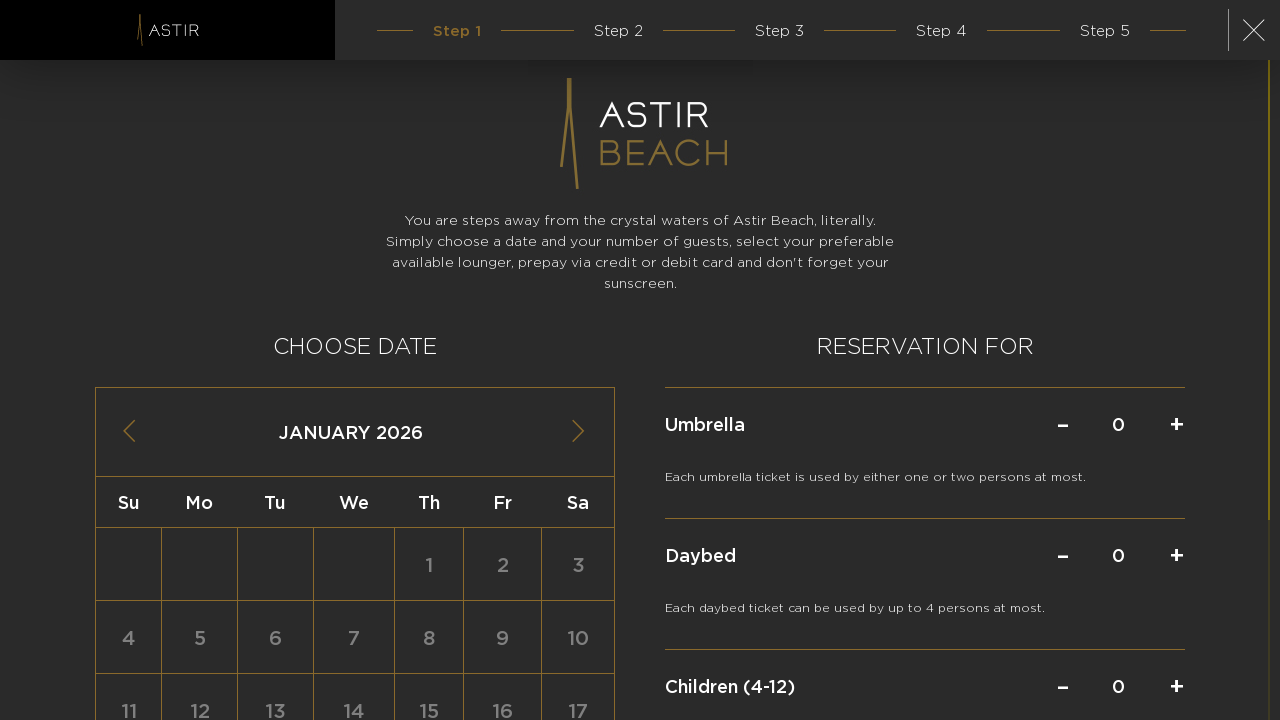

--- FILE ---
content_type: text/html; charset=UTF-8
request_url: https://tickets.astir.gr/
body_size: 8875
content:

	

<!DOCTYPE html>
<html xmlns="http://www.w3.org/1999/xhtml" lang="en">
     <head>
          <meta http-equiv="Content-Type" content="text/html; charset=utf-8" />
          <meta name="viewport" content="width=device-width, initial-scale=1, maximum-scale=1, user-scalable=no, shrink-to-fit=no">
          <meta http-equiv="X-UA-Compatible" content="IE=edge,chrome=1">
          <link rel="shortcut icon" type="image/png" href="./images/favicon.png" />
          <title>Astir Booking</title>
          <link rel="stylesheet" href="./css/bootstrap.css">
          <link rel="stylesheet" href="./css/perfect-scrollbar.css">
          <link rel="stylesheet" href="./css/styles.css?v=20250314d">
       <!-- START OF INJECTED CODE IN HEAD SECTION -->
  <link rel="shortcut icon" href="https://www.astir.gr//favicon.ico" type="image/x-icon" /> 
  <link rel="apple-touch-icon-precomposed" sizes="57x57" href="https://tickets.astir.gr/apple-touch-icon-57x57.png" /> 
  <link rel="apple-touch-icon-precomposed" sizes="114x114" href="https://tickets.astir.gr/apple-touch-icon-114x114.png" /> 
  <link rel="apple-touch-icon-precomposed" sizes="72x72" href="https://tickets.astir.gr/apple-touch-icon-72x72.png" /> 
  <link rel="apple-touch-icon-precomposed" sizes="144x144" href="https://tickets.astir.gr/apple-touch-icon-144x144.png" /> 
  <link rel="apple-touch-icon-precomposed" sizes="60x60" href="https://tickets.astir.gr/apple-touch-icon-60x60.png" /> 
  <link rel="apple-touch-icon-precomposed" sizes="120x120" href="https://tickets.astir.gr/apple-touch-icon-120x120.png" /> 
  <link rel="apple-touch-icon-precomposed" sizes="76x76" href="https://tickets.astir.gr/apple-touch-icon-76x76.png" /> 
  <link rel="apple-touch-icon-precomposed" sizes="152x152" href="https://tickets.astir.gr/apple-touch-icon-152x152.png" /> 
  <link rel="icon" type="image/png" href="https://tickets.astir.gr/favicon-196x196.png" sizes="196x196" /> 
  <link rel="icon" type="image/png" href="https://tickets.astir.gr/favicon-96x96.png" sizes="96x96" /> 
  <link rel="icon" type="image/png" href="https://tickets.astir.gr/favicon-32x32.png" sizes="32x32" /> 
  <link rel="icon" type="image/png" href="https://tickets.astir.gr/favicon-16x16.png" sizes="16x16" /> 
  <link rel="icon" type="image/png" href="https://tickets.astir.gr/favicon-128.png" sizes="128x128" /> 
  
	<link rel='stylesheet' type='text/css' href='https://tickets.astir.gr/_css/main.css?v=20250314d' media='all'>

	
			<!-- Global site tag (gtag.js) - Google Analytics -->
		<script async src="https://www.googletagmanager.com/gtag/js?id=UA-116920574-1"></script>
		<script>
		  window.dataLayer = window.dataLayer || [];
		  function gtag(){dataLayer.push(arguments);}
		  gtag('js', new Date());

		  gtag('config', 'UA-116920574-1', {
			'linker': {
			'domains': ['astir.gr']
			}
		});
		</script>

		<!-- Global site tag (gtag.js) - Google Ads: 802405983 -->
		<script async src="https://www.googletagmanager.com/gtag/js?id=AW-802405983"></script>
		<script>
		  window.dataLayer = window.dataLayer || [];
		  function gtag(){dataLayer.push(arguments);}
		  gtag('js', new Date());
		  gtag('config', 'AW-802405983');
		</script>

		<!-- Facebook Pixel Code -->
		<script>
		  !function(f,b,e,v,n,t,s)
		  {if(f.fbq)return;n=f.fbq=function(){n.callMethod?
		  n.callMethod.apply(n,arguments):n.queue.push(arguments)};
		  if(!f._fbq)f._fbq=n;n.push=n;n.loaded=!0;n.version='2.0';
		  n.queue=[];t=b.createElement(e);t.async=!0;
		  t.src=v;s=b.getElementsByTagName(e)[0];
		  s.parentNode.insertBefore(t,s)}(window, document,'script',
		  'https://connect.facebook.net/en_US/fbevents.js');
		  fbq('init', '1665088083772012');
		  fbq('track', 'PageView');
		</script>
		<noscript><img height="1" width="1" style="display:none"
		  src="https://www.facebook.com/tr?id=1665088083772012&ev=PageView&noscript=1"
		/></noscript>
		
		<!-- End Facebook Pixel Code -->

		<!-- this is 5gr.head.php -->  <!-- END OF INJECTED CODE IN HEAD SECTION -->

</head>
     <body>
          <header>
     <section class="logo">
                    <a href="https://tickets.astir.gr/">
               <img src="images/logo.svg" />
          </a>
     </section>
     <section id='topMenu' class="topMenu d-flex">
          <!-- <div class="moreButton left"> -->
          <a href="javascript:;" class="moreButton left">
               <i class="astiricon-astir astiricon-left"></i>
          </a>
          <!-- </div> -->
          <div class="container-fluid p-0 flex-grow-1 menu">
               <div class="row no-gutters">
                    <div class="col-12 d-flex justify-content-around">
                         <div class="menu-item step1" data-step="1">
                              <a href='javascript:;' original-href="/">Step 1</a>
                         </div>
                         <div class="menu-item step2" data-step="2">
                              <a href='javascript:;' original-href="step2.html">Step 2</a>
                         </div>
                                                  <div class="menu-item step4" data-step="4">
                              <a href='javascript:;' original-href="step4.html">Step 3</a>
                         </div>
                         <div class="menu-item step5" data-step="5">
                              <a href='javascript:;' original-href="step5.html">Step 4</a>
                         </div>
                         <div class="menu-item step6" data-step="6">
                              <a href='javascript:;' original-href="step6.html">Step 5</a>
                         </div>
                    </div>
               </div>
          </div>
          <!-- <div class="moreButton right"> -->
          <a class="moreButton right">
               <i class="astiricon-astir astiricon-right"></i>
          </a>
          <!-- </div> -->    
          <div class="closeButton gotostep1">
               <i class="astiricon-astir astiricon-x"></i>
          </div>
     </section>
</header>

<style type="text/css">
     html body #popupModalMsg .modal-dialog {max-width:320px; font-size: 14px;}
     html body #popupModalMsg .modal-dialog .modal-content {background:0 0;border:none}
     html body #popupModalMsg .modal-dialog .modal-content .modal-header{border:none}
     html body #popupModalMsg .modal-dialog .modal-content .modal-header .close {outline:0!important}
     html body #popupModalMsg .modal-dialog .modal-content .modal-header .close:before {position:relative;font-size:24px;padding:0;overflow:hidden;clip:rect(0,0,0,0);border:0;font-family:icomoon;content:"\e902";height:1rem;color:#8a692b;display:block;width:30px;height:40px;line-height:40px;margin:auto;text-shadow:none}
     html body #popupModalMsg .modal-dialog .modal-content .modal-body {padding-top:0;padding-bottom:0}
</style>

<div class="modal fade" id="popupModalMsg" tabindex="-1" role="dialog" aria-labelledby="popupModalLabel" aria-hidden="true">
     <div class="modal-dialog modal-dialog-centered" role="document">
          <div class="modal-content">
               <div class="modal-header">
                    <button type="button" class="close" data-dismiss="modal" aria-label="Close">
                    </button>
               </div>
               <div class="modal-body container-fluid">
                    <div class="row">
                         <div class="col-12">
                                  <p id='popupModalMsg_text'>The reservation must include at least one adult ticket</p>
                         </div>
                    </div>
                    <div class="row">
                         <div class="col-4 offset-4">
                                   <button type="button" class="btn btn-primary" data-dismiss="modal" aria-label="Close">OK
                                        </button>
                         </div>
                    </div>
                         
               </div>
          </div>
     </div>
</div>          <main id="mainContent" class="dayPicker">
               <form id="astirform" name="step1"> <!-- CHRIS: added id=astirform removed action="step2.html" -->
                    <div class="container">
                         <div class="row">
                              <div class="col-12">
                                   <div class="text-center"><!-- <a href="https://www.astir.gr/beach/sunbeds"> --><a href="https://tickets.astir.gr/"><img src="./images/astrirBeachLogo.jpg" /></a></div>
                              </div>
                         </div>
                         <div class="row">
                              <!-- <div class="col-6 offset-3 mb-4"> -->
                              <div class="col-10 offset-1 col-sm-8 offset-sm-2 col-md-6 offset-md-3 mb-4 mt-1">
                                   <p class="text-center"> You are steps away from the crystal waters of Astir Beach, literally. <br /> Simply choose a date and your number of guests, select your preferable available lounger, prepay via credit or debit card and don't forget your sunscreen. </p>
                              </div>
                         </div>
                         <div class="row">
                              <div class="col-12 col-sm-6 text-center">
                                   <div class="colContent">
                                        <h2>CHOOSE DATE</h2>
                                        <div id="BookingPicker"></div>
                                   </div>
                              </div>
                              <div class="col-12 col-sm-6 text-center">
                                   <div class="colContent">
                                        <h2>RESERVATION FOR</h2>
                                        <div class="separator"></div>
                                        <div class="row inputRow pt-3 pb-4">
                                             <div class="col-8 text-left">Umbrella</div>
                                             <div class="col-4 d-flex justify-content-end">
                                                  <a class="incr-btn" data-action="decrease" href="#">–</a>
                                                  <input id='umbrellas' class="quantity" type="number" name="quantity" value="0"  min="0"/>
                                                  <a class="incr-btn" data-action="increase" href="#">&plus;</a>
                                             </div>
                                        </div>
                                        <p class="note pt-0 pb-3">Each umbrella ticket is used by either one or two persons at most.</p> 

                                        <div class="separator hideifnodaybeds"></div>
                                        <div class="row inputRow pt-3 pb-4 hideifnodaybeds">
                                             <div class="col-8 text-left">Daybed</div>
                                             <div class="col-4 d-flex justify-content-end">
                                                  <a class="incr-btn" data-action="decrease" href="#">–</a>
                                                  <input id='daybeds' class="quantity" type="number" name="quantity" value="0"  min="0"/>
                                                  <a class="incr-btn" data-action="increase" href="#">&plus;</a>
                                             </div>
                                        </div> 
                                        <p class="note pt-0 pb-3 hideifnodaybeds">Each daybed ticket can be used by up to 4 persons at most.</p> 
                                        <div class="separator hideifnocabanas"></div>
                                        <div class="row inputRow pt-3 pb-4 hideifnocabanas">
                                             <div class="col-8 text-left">Cabana</div>
                                             <div class="col-4 d-flex justify-content-end">
                                                  <a class="incr-btn" data-action="decrease" href="#">–</a>
                                                  <input id='cabanas' class="quantity" type="number" name="quantity" value="0"  min="0"/>
                                                  <a class="incr-btn" data-action="increase" href="#">&plus;</a>
                                             </div>
                                        </div> 
                                        <div class="separator"></div>
                                        <div class="row inputRow pt-3 pb-4">
                                             <div class="col-8 text-left">Children (4-12)</div>
                                             <div class="col-4  d-flex justify-content-end">
                                                  <a class="incr-btn" data-action="decrease" href="#">–</a>
                                                  <input id='children' class="quantity" type="number" name="quantity" value="0" min="0"/>
                                                  <a class="incr-btn" data-action="increase" href="#">&plus;</a>
                                             </div>
                                        </div>
                                        <p class="note pt-0 pb-3">Each umbrella ticket can be accompanied by 2 extra children. For 3 or more children please select an extra umbrella.</p>                                     
                                        <div class="separator"></div>
                                        <div class="row py-5">
                                             <!-- <div class="col-6 offset-3"> -->
                                             <div class="col-10 offset-1 col-sm-8 offset-sm-2 col-md-6 offset-md-3">
                                                  <button id="SubmitButton" type="submit" class="btn btn-primary submitBtn"> Proceed to selection </button>
                                             </div>
                                        </div>
                                   </div>
                              </div>
                         </div>
                    </div>
               </form>
               

          </main>
          <script src="./plugins/jquery/jquery-3.2.1.min.js"></script>
          <script src="./plugins/bootstrap.bundle.min.js"></script>
          <script src="./plugins/perfectScrollbar/perfect-scrollbar.min.js"></script>
          <script src="./plugins/moment/moment.js"></script>
          <!-- <script src="./plugins/datepicker/bootstrapdatetimepicker.js"></script> -->
          <script src="./plugins/datepicker/bootstrapdatetimepicker.new.js"></script>
          <script src="./js/scripts.js?v=20250314d"></script>
     	<!-- START OF INJECTED CODE IN BODY SECTION -->
	<!-- <script type='text/javascript' src='https://tickets.astir.gr/jquery-1.11.2.min.js'></script> -->
	<!-- <script type='text/javascript' src='https://tickets.astir.gr/_js/moment.with.lang.js'></script> -->
	<!-- 
	<script type="text/javascript">
		if(!window['$']) window.$ = jQuery;
	</script>
 	-->
	<script type='text/javascript' src='https://tickets.astir.gr/_js/functions.js'></script>
	<script type='text/javascript' src='https://tickets.astir.gr/_js/common.js'></script>
	<script type='text/javascript' src='https://tickets.astir.gr/_js/main.js?v=20250314d'></script>
	<script type='text/javascript' src='https://tickets.astir.gr/_js/5gr.js?v=20250314d'></script>

	
	<script type="text/javascript">
		
var _vars = {"homeurl":"https:\/\/tickets.astir.gr","homeurl_noprotocol":"tickets.astir.gr","homedir":"\/var\/www\/vhosts\/astir.gr\/tickets.astir.gr","sessionprefix":"astirtickets_","languages":["el","en"],"pcodeid_adults":55,"pcodeid_children":2,"pcodeid_babies":40,"pcodeid_campanas":44,"rowlabels":["","\u0391","\u0392","\u0393","\u0394"],"sectionleftright":{"2":"a","3":"b"},"sources_version":"20250314d","wantextras":false,"wantads":true,"minDate":"2025-05-01","maxDate":"2025-09-30","zoneid_umbrella":11,"zoneid_daybed":12,"zoneid_umbrella_front":14,"pcodeid_adults_front":71,"pcodeid_daybeds":57};

var extrapcodedata = {"pcodes":{"29":{"extracount":0},"30":{"extracount":1},"31":{"extracount":2},"32":{"extracount":3},"33":{"extracount":4},"34":{"extracount":5}},"extracounts":[{"pcodeid":29},{"pcodeid":30},{"pcodeid":31},{"pcodeid":32},{"pcodeid":33},{"pcodeid":34}],"extraprices":{"8":{"amount":5},"9":{"amount":8},"10":{"amount":10},"11":{"amount":15}}};

var SEATIDS_CODES = {"1":"S16C1R3-LEFT","2":"S16C1R3-RIGHT","3":"S16C2R3-LEFT","4":"S16C2R3-RIGHT","5":"S16C3R3-LEFT","6":"S16C3R3-RIGHT","7":"S16C4R3-LEFT","8":"S16C4R3-RIGHT","9":"S16C5R3-LEFT","10":"S16C5R3-RIGHT","11":"S16C6R3-LEFT","12":"S16C6R3-RIGHT","13":"S17C1R3-LEFT","14":"S17C1R3-RIGHT","15":"S17C2R3-LEFT","16":"S17C2R3-RIGHT","17":"S17C3R3-LEFT","18":"S17C3R3-RIGHT","19":"S17C4R3-LEFT","20":"S17C4R3-RIGHT","21":"S17C5R3-LEFT","22":"S17C5R3-RIGHT","23":"S17C6R3-LEFT","24":"S17C6R3-RIGHT","25":"S17C7R3-LEFT","26":"S17C7R3-RIGHT","27":"S17C8R3-LEFT","28":"S17C8R3-RIGHT","29":"S17C9R3-LEFT","30":"S17C9R3-RIGHT","31":"S17C10R3-LEFT","32":"S17C10R3-RIGHT","33":"S17C11R3-LEFT","34":"S17C11R3-RIGHT","35":"S16C1R2-LEFT","36":"S16C1R2-RIGHT","37":"S16C2R2-LEFT","38":"S16C2R2-RIGHT","39":"S16C3R2-LEFT","40":"S16C3R2-RIGHT","41":"S16C4R2-LEFT","42":"S16C4R2-RIGHT","43":"S16C5R2-LEFT","44":"S16C5R2-RIGHT","45":"S16C6R2-LEFT","46":"S16C6R2-RIGHT","47":"S17C1R2-LEFT","48":"S17C1R2-RIGHT","49":"S17C2R2-LEFT","50":"S17C2R2-RIGHT","51":"S17C3R2-LEFT","52":"S17C3R2-RIGHT","53":"S17C4R2-LEFT","54":"S17C4R2-RIGHT","55":"S17C5R2-LEFT","56":"S17C5R2-RIGHT","57":"S17C6R2-LEFT","58":"S17C6R2-RIGHT","59":"S17C7R2-LEFT","60":"S17C7R2-RIGHT","61":"S17C8R2-LEFT","62":"S17C8R2-RIGHT","63":"S17C9R2-LEFT","64":"S17C9R2-RIGHT","65":"S17C10R2-LEFT","66":"S17C10R2-RIGHT","67":"S17C11R2-LEFT","68":"S17C11R2-RIGHT","69":"S16C1R1-LEFT","70":"S16C1R1-RIGHT","71":"S16C2R1-LEFT","72":"S16C2R1-RIGHT","73":"S16C3R1-LEFT","74":"S16C3R1-RIGHT","75":"S16C4R1-LEFT","76":"S16C4R1-RIGHT","77":"S16C5R1-LEFT","78":"S16C5R1-RIGHT","79":"S16C6R1-LEFT","80":"S16C6R1-RIGHT","81":"S17C1R1-LEFT","82":"S17C1R1-RIGHT","83":"S17C2R1-LEFT","84":"S17C2R1-RIGHT","85":"S17C3R1-LEFT","86":"S17C3R1-RIGHT","87":"S17C4R1-LEFT","88":"S17C4R1-RIGHT","89":"S17C5R1-LEFT","90":"S17C5R1-RIGHT","91":"S17C6R1-LEFT","92":"S17C6R1-RIGHT","93":"S17C7R1-LEFT","94":"S17C7R1-RIGHT","95":"S17C8R1-LEFT","96":"S17C8R1-RIGHT","97":"S17C9R1-LEFT","98":"S17C9R1-RIGHT","99":"S17C10R1-LEFT","100":"S17C10R1-RIGHT","101":"S17C11R1-LEFT","102":"S17C11R1-RIGHT","303":"S16C1R2","304":"S16C2R1"};

var CODES_SEATIDS = {"S16C1R3-LEFT":1,"S16C1R3-RIGHT":2,"S16C2R3-LEFT":3,"S16C2R3-RIGHT":4,"S16C3R3-LEFT":5,"S16C3R3-RIGHT":6,"S16C4R3-LEFT":7,"S16C4R3-RIGHT":8,"S16C5R3-LEFT":9,"S16C5R3-RIGHT":10,"S16C6R3-LEFT":11,"S16C6R3-RIGHT":12,"S17C1R3-LEFT":13,"S17C1R3-RIGHT":14,"S17C2R3-LEFT":15,"S17C2R3-RIGHT":16,"S17C3R3-LEFT":17,"S17C3R3-RIGHT":18,"S17C4R3-LEFT":19,"S17C4R3-RIGHT":20,"S17C5R3-LEFT":21,"S17C5R3-RIGHT":22,"S17C6R3-LEFT":23,"S17C6R3-RIGHT":24,"S17C7R3-LEFT":25,"S17C7R3-RIGHT":26,"S17C8R3-LEFT":27,"S17C8R3-RIGHT":28,"S17C9R3-LEFT":29,"S17C9R3-RIGHT":30,"S17C10R3-LEFT":31,"S17C10R3-RIGHT":32,"S17C11R3-LEFT":33,"S17C11R3-RIGHT":34,"S16C1R2-LEFT":35,"S16C1R2-RIGHT":36,"S16C2R2-LEFT":37,"S16C2R2-RIGHT":38,"S16C3R2-LEFT":39,"S16C3R2-RIGHT":40,"S16C4R2-LEFT":41,"S16C4R2-RIGHT":42,"S16C5R2-LEFT":43,"S16C5R2-RIGHT":44,"S16C6R2-LEFT":45,"S16C6R2-RIGHT":46,"S17C1R2-LEFT":47,"S17C1R2-RIGHT":48,"S17C2R2-LEFT":49,"S17C2R2-RIGHT":50,"S17C3R2-LEFT":51,"S17C3R2-RIGHT":52,"S17C4R2-LEFT":53,"S17C4R2-RIGHT":54,"S17C5R2-LEFT":55,"S17C5R2-RIGHT":56,"S17C6R2-LEFT":57,"S17C6R2-RIGHT":58,"S17C7R2-LEFT":59,"S17C7R2-RIGHT":60,"S17C8R2-LEFT":61,"S17C8R2-RIGHT":62,"S17C9R2-LEFT":63,"S17C9R2-RIGHT":64,"S17C10R2-LEFT":65,"S17C10R2-RIGHT":66,"S17C11R2-LEFT":67,"S17C11R2-RIGHT":68,"S16C1R1-LEFT":69,"S16C1R1-RIGHT":70,"S16C2R1-LEFT":71,"S16C2R1-RIGHT":72,"S16C3R1-LEFT":73,"S16C3R1-RIGHT":74,"S16C4R1-LEFT":75,"S16C4R1-RIGHT":76,"S16C5R1-LEFT":77,"S16C5R1-RIGHT":78,"S16C6R1-LEFT":79,"S16C6R1-RIGHT":80,"S17C1R1-LEFT":81,"S17C1R1-RIGHT":82,"S17C2R1-LEFT":83,"S17C2R1-RIGHT":84,"S17C3R1-LEFT":85,"S17C3R1-RIGHT":86,"S17C4R1-LEFT":87,"S17C4R1-RIGHT":88,"S17C5R1-LEFT":89,"S17C5R1-RIGHT":90,"S17C6R1-LEFT":91,"S17C6R1-RIGHT":92,"S17C7R1-LEFT":93,"S17C7R1-RIGHT":94,"S17C8R1-LEFT":95,"S17C8R1-RIGHT":96,"S17C9R1-LEFT":97,"S17C9R1-RIGHT":98,"S17C10R1-LEFT":99,"S17C10R1-RIGHT":100,"S17C11R1-LEFT":101,"S17C11R1-RIGHT":102,"S16C1R2":303,"S16C2R1":304};

var CAMPANAS_SEATIDS = {"303":303,"304":304};

var EXTRAS = {"1":{"id":1,"pcodeid":41,"code":"JOURNEY_OF_SENSES_60","title":"Journey of Senses 60' - HOLMES SPA","description":"55\u20ac<br><br><b>Holmes Place Signature massage 40'<\/b><br>Holmes Place Spa\u2019s Signature Massage is inspired by traditional massage techniques which work to balance and re-align energy flow, enhancing mind and body wellness with choice of native aromatic oils of Natural Spa Factory is prescribed to address your individual needs.<br><br><b>Complete your experience 20'<\/b><br>Add on for free a choice of Body Scrub, Sculp massage or mini facial treatment.<br><br>Includes: Full Body Relaxation Massage, choice of native aromatic oils plus 20' add-on ","price":55,"image":"journey_of_senses_60.jpg"},"2":{"id":2,"pcodeid":42,"code":"PRE_SUN_SPECIAL_PACK","title":"Pre Sun special pack - HOLMES SPA","description":"130\u20ac<br><br><b>Nymph of Corfu - Pre Sun treatment 60'<\/b><br>Pre-sun, tonic treatment rich in vitamins which protects the sensitive skin of the face and body before sun exposure!<br><br>Includes: Body Exfoliation, Body Wrap and Massage<br><br><b>Holmes Place Signature massage 55'  (Tanning Oil Body massage)<\/b><br>Holmes Place Spa\u2019s Signature Massage is inspired by traditional massage techniques which work to balance and re-align energy flow, enhancing mind and body wellness using 100% natural body oil while hydrating and protecting the skin from UVA and UVB rays, offers a vibrant golden long lasting tanning.<br><br>Includes: Full Body Relaxation Massage, 100% natural tanning body oil","price":130,"image":"pre_sun_special_pack.jpg"}};

var EXTRAS_IDS = [1,2];
		var lang = "en";
		var homeurl = "https://tickets.astir.gr";
		var now_server = "2026-01-22 10:02:46"; // datetime script was run at server
		var now_client = m2s(); // datetime in client (after some initial delay on loading)
		var server_client_deltasecs = deltaSecs(now_server, now_client);
		var webuserid = 1196942;
		var formpresets = null;
		var step = 1;
		var reservationParams = null;
		var customerinfo = {"customername":"","customeremail":"","customermobile":"","customeracceptsads":-1,"customeracceptssms":-1,"customeracceptsterms":-1};
		var wantcabanas = false;
		var do_not_warn_adult_zone_message = 0;
		var last_server_response = null;

		$('html').addClass('step' + step).addClass(wantcabanas ? '' : 'nocabanas');



		//moment.lang(lang);
	</script>
	<script type="text/javascript">
		
		var phrases = {"LLL_TICKET_RESERVATION":"BUY TICKETS","LLL_USER_ACCOUNT":"USER ACCOUNT","LLL_INFORMATION":"INFORMATION","LLL_TERMS_AND_CONDITIONS":"TERMS AND CONDITIONS","LLL_PERSONAL_DETAILS":"PERSONAL DATA PROTECTION","LLL_ADMIN":"ADMINISTRATION","LLL_RETURN_HOME":"RETURN TO HOME PAGE","LLL_SELECT_LANGUAGE":"SELECT LANGUAGE","LLL_GREEK":"\u0395\u039b\u039b\u0397\u039d\u0399\u039a\u0391","LLL_ENGLISH":"ENGLISH","BUTTON_OK":"OK","BUTTON_CANCEL":"CANCEL","NOT_VALID_DATE_SELECTED":"No date has been selected, or the selected date is not valid","AT_LEAST_ONE_ADULT_IS_REQUIRED":"The reservation must include at least one umbrella or daybed ticket","DATE_NOT_AVAILABLE":"The selected date is not available in the system","SELECT_UMBRELLA_VERB":"SELECT","SELECT_UMBRELLA_FOR_SINGLE_ONE":"A","SELECT_UMBRELLA_WORD_SINGULAR":"UMBRELLA","SELECT_UMBRELLA_WORD_PLURAL":"UMBRELLAS","LLL_PLEASE_WAIT":"Please wait...","NO_UMBRELLAS_SELECTED":"You have not selected any umbrellas","INCORRECT_NUMBER_ONE_UMBRELLA_MANY_TICKETS":"You have selected one umbrella, but you have initially requested %1 tickets","INCORRECT_NUMBER_MANY_UMBRELLAS_ONE_TICKET":"You have selected %1 umbrellas, but you have initially requested only one ticket","INCORRECT_NUMBER_MANY_UMBRELLAS_MANY_TICKETS":"You have selected %1 umbrellas, but you have initially requested %2 tickets","no_reservation_info":"Reservation info has timed out. You need to restart your reservation","no_cart_info":"No captured seats found. You need to restart your reservation"};
		var phrases_fallback = {"LLL_TICKET_RESERVATION":"\u0391\u0393\u039f\u03a1\u0391 \u0395\u0399\u03a3\u0399\u03a4\u0397\u03a1\u0399\u03a9\u039d","LLL_USER_ACCOUNT":"\u039b\u039f\u0393\u0391\u03a1\u0399\u0391\u03a3\u039c\u039f\u03a3 \u03a7\u03a1\u0397\u03a3\u03a4\u0397","LLL_INFORMATION":"\u03a0\u039b\u0397\u03a1\u039f\u03a6\u039f\u03a1\u0399\u0395\u03a3","LLL_TERMS_AND_CONDITIONS":"\u039f\u03a1\u039f\u0399 \u03a7\u03a1\u0397\u03a3\u0397\u03a3","LLL_PERSONAL_DETAILS":"\u03a0\u03a1\u039f\u03a3\u03a4\u0391\u03a3\u0399\u0391 \u03a0\u03a1\u039f\u03a3\u03a9\u03a0\u0399\u039a\u03a9\u039d \u0394\u0395\u0394\u039f\u039c\u0395\u039d\u03a9\u039d","LLL_ADMIN":"\u0394\u0399\u0391\u03a7\u0395\u0399\u03a1\u0399\u03a3\u0397","LLL_RETURN_HOME":"\u0395\u03a0\u0399\u03a3\u03a4\u03a1\u039f\u03a6\u0397 \u03a3\u03a4\u0397\u039d \u0391\u03a1\u03a7\u0399\u039a\u0397 \u03a3\u0395\u039b\u0399\u0394\u0391","LLL_SELECT_LANGUAGE":"\u0395\u03a0\u0399\u039b\u039f\u0393\u0397 \u0393\u039b\u03a9\u03a3\u03a3\u0391\u03a3","LLL_GREEK":"\u0395\u039b\u039b\u0397\u039d\u0399\u039a\u0391","LLL_ENGLISH":"ENGLISH","LLL_SELECT_DATE":"\u0395\u03a0\u0399\u039b\u039f\u0393\u0397 \u0397\u039c\u0395\u03a1\u039f\u039c\u0397\u039d\u0399\u0391\u03a3","LLL_SELECTED_DATE":"\u0395\u03a0\u0399\u039b\u0395\u0393\u039c\u0395\u039d\u0397 \u0397\u039c\u0395\u03a1\u039f\u039c\u0397\u039d\u0399\u0391","LLL_CONFIRM_DATE":"\u0395\u03a0\u0399\u039b\u0395\u0393\u039c\u0395\u039d\u0397 \u0397\u039c\u0395\u03a1\u039f\u039c\u0397\u039d\u0399\u0391","LLL_CONFIRM_DATE_CONTINUE":"\u03a3\u03a5\u039d\u0395\u03a7\u0395\u0399\u0391","LLL_UNSELECT_DATE":"\u0391\u039b\u039b\u0391\u0393\u0397 \u0397\u039c\u0395\u03a1\u039f\u039c\u0397\u039d\u0399\u0391\u03a3","LLL_SELECT_TICKETS":"\u0395\u03a0\u0399\u039b\u039f\u0393\u0397 \u0395\u0399\u03a3\u0399\u03a4\u0397\u03a1\u0399\u03a9\u039d","LLL_UNCAPTURE_SEAT":"\u0391\u03a0\u039f\u0394\u0395\u03a3\u039c\u0395\u03a5\u03a3\u0397 \u0398\u0395\u03a3\u0397\u03a3","LLL_CAPTURED_IN_THIS_DATE":"\u0395\u03a7\u0395\u03a4\u0395 \u0394\u0395\u03a3\u039c\u0395\u03a5\u03a3\u0395\u0399 \u03a4\u0399\u03a3 \u0395\u039e\u0397\u03a3 \u0398\u0395\u03a3\u0395\u0399\u03a3","LLL_ADD_CHILD_SEAT":"\u03a0\u03a1\u039f\u03a3\u0398\u0397\u039a\u0397 \u03a0\u0391\u0399\u0394\u0399\u039a\u039f\u03a5 5-12 \u0395\u03a4\u03a9\u039d (\u03a0\u039f\u03a5\u03a6\/\u039a\u0391\u03a1\u0395\u039a\u039b\u0391)","LLL_REMOVE_CHILD_SEAT":"\u0391\u03a6\u0391\u0399\u03a1\u0395\u03a3\u0397 \u03a0\u0391\u0399\u0394\u0399\u039a\u039f\u03a5","LLL_PLEASE_WAIT":"\u03a0\u03b1\u03c1\u03b1\u03ba\u03b1\u03bb\u03bf\u03cd\u03bc\u03b5 \u03c0\u03b5\u03c1\u03b9\u03bc\u03ad\u03bd\u03b5\u03c4\u03b5","PPP_NORMAL":"\u039a\u0391\u039d\u039f\u039d\u0399\u039a\u039f","PPP_STUDENT":"\u039c\u0391\u0398\u0397\u03a4\u0399\u039a\u039f","PPP_SENIOR":"\u0391\u039d\u03a9 \u03a4\u03a9\u039d 65","PPP_LOCAL":"KATOIKOI","PPP_DATE_NOT_AVAILABLE":"\u0397 \u03c3\u03c5\u03b3\u03ba\u03b5\u03ba\u03c1\u03b9\u03bc\u03ad\u03bd\u03b7 \u03b7\u03bc\u03b5\u03c1\u03bf\u03bc\u03b7\u03bd\u03af\u03b1 \u03b4\u03b5\u03bd \u03b5\u03af\u03bd\u03b1\u03b9 \u03b4\u03b9\u03b1\u03b8\u03ad\u03c3\u03b9\u03bc\u03b7 ","PPP_AVAILABILITY_NONE":"\u0394\u03b5\u03bd \u03c5\u03c0\u03ac\u03c1\u03c7\u03bf\u03c5\u03bd \u03b4\u03b9\u03b1\u03b8\u03ad\u03c3\u03b9\u03bc\u03b1 \u03b5\u03b9\u03c3\u03b9\u03c4\u03ae\u03c1\u03b9\u03b1 ","PPP_AVAILABILITY_FEW":"\u0391\u03c0\u03bf\u03bc\u03ad\u03bd\u03bf\u03c5\u03bd \u03bb\u03af\u03b3\u03b1 \u03b5\u03b9\u03c3\u03b9\u03c4\u03ae\u03c1\u03b9\u03b1","PPP_AVAILABILITY_MANY":"\u03a5\u03c0\u03ac\u03c1\u03c7\u03bf\u03c5\u03bd \u03b1\u03c1\u03ba\u03b5\u03c4\u03ac \u03b4\u03b9\u03b1\u03b8\u03ad\u03c3\u03b9\u03bc\u03b1 \u03b5\u03b9\u03c3\u03b9\u03c4\u03ae\u03c1\u03b9\u03b1","PPP_AVAILABILITY_UNKNOWN":"\u0386\u03b3\u03bd\u03c9\u03c3\u03c4\u03b7 \u03b4\u03b9\u03b1\u03b8\u03b5\u03c3\u03b9\u03bc\u03cc\u03c4\u03b7\u03c4\u03b1","LLL_WEBSALES_NOT_AVAILABLE":"\u0397 \u03b7\u03bb\u03b5\u03ba\u03c4\u03c1\u03bf\u03bd\u03b9\u03ba\u03ae \u03c0\u03c1\u03bf\u03c0\u03ce\u03bb\u03b7\u03c3\u03b7 \u03b4\u03b5\u03bd \u03b5\u03af\u03bd\u03b1\u03b9 \u03b4\u03b9\u03b1\u03b8\u03ad\u03c3\u03b9\u03bc\u03b7 \u03b3\u03b9\u03b1 \u03c4\u03b7\u03bd \u03c3\u03c5\u03b3\u03ba\u03b5\u03ba\u03c1\u03b9\u03bc\u03ad\u03bd\u03b7 \u03b7\u03bc\u03b5\u03c1\u03bf\u03bc\u03b7\u03bd\u03af\u03b1","LLL_WEBSALES_NOT_AVAILABLE_INVALID_ENTRY":"\u0397 \u03b5\u03b3\u03b3\u03c1\u03b1\u03c6\u03ae \u03b4\u03b5\u03bd \u03b5\u03b9\u03bd\u03b1\u03b9 \u03ad\u03b3\u03ba\u03c5\u03c1\u03b7","LLL_WEBSALES_NOT_CONFIGURED":"\u0397 \u03c3\u03c5\u03b3\u03ba\u03b5\u03ba\u03c1\u03b9\u03bc\u03ad\u03bd\u03b7 \u03b7\u03bc\u03b5\u03c1\u03bf\u03bc\u03b7\u03bd\u03af\u03b1 \u03b4\u03b5\u03bd \u03ad\u03c7\u03b5\u03b9 \u03c1\u03c5\u03b8\u03bc\u03b9\u03c3\u03c4\u03b5\u03af \u03b3\u03b9\u03b1 \u03b7\u03bb\u03b5\u03ba\u03c4\u03c1\u03bf\u03bd\u03b9\u03ba\u03ae \u03c0\u03c1\u03bf\u03c0\u03ce\u03bb\u03b7\u03c3\u03b7","LLL_WEBSALES_NOT_AVAILABLE_UNKNOWN_REASON":"\u0394\u03b5\u03bd \u03ad\u03c7\u03b5\u03b9 \u03c0\u03c1\u03bf\u03c3\u03b4\u03b9\u03bf\u03c1\u03b9\u03c3\u03c4\u03b5\u03b9 \u03b7 \u03b1\u03b9\u03c4\u03af\u03b1","LLL_WEBSALES_DISABLED":"\u0397 \u03b7\u03bb\u03b5\u03ba\u03c4\u03c1\u03bf\u03bd\u03b9\u03ba\u03ae \u03c0\u03c1\u03bf\u03c0\u03ce\u03bb\u03b7\u03c3\u03b7 \u03b3\u03b9\u03b1 \u03c4\u03b7\u03bd \u03c3\u03c5\u03b3\u03ba\u03b5\u03ba\u03c1\u03b9\u03bc\u03ad\u03bd\u03b7 \u03b7\u03bc\u03b5\u03c1\u03bf\u03bc\u03b7\u03bd\u03af\u03b1 \u03b5\u03af\u03bd\u03b1\u03b9 \u03b1\u03bd\u03b5\u03bd\u03b5\u03c1\u03b3\u03ae","LLL_WEBSALES_NOT_STARTED":"\u0397 \u03b7\u03bb\u03b5\u03ba\u03c4\u03c1\u03bf\u03bd\u03b9\u03ba\u03ae \u03c0\u03c1\u03bf\u03c0\u03ce\u03bb\u03b7\u03c3\u03b7 \u03b4\u03b5\u03bd \u03ad\u03c7\u03b5\u03b9 \u03b1\u03ba\u03cc\u03bc\u03b1 \u03b1\u03c1\u03c7\u03af\u03c3\u03b5\u03b9 \u03b3\u03b9\u03b1 \u03c4\u03b7\u03bd \u03c3\u03c5\u03b3\u03ba\u03b5\u03ba\u03c1\u03b9\u03bc\u03ad\u03bd\u03b7 \u03b7\u03bc\u03b5\u03c1\u03bf\u03bc\u03b7\u03bd\u03af\u03b1","LLL_WEBSALES_NOT_STARTED_STARTS_ON":"\u0397 \u03c0\u03c1\u03bf\u03c0\u03ce\u03bb\u03b7\u03c3\u03b7 \u03ad\u03c7\u03b5\u03b9 \u03c1\u03c5\u03b8\u03bc\u03b9\u03c3\u03c4\u03b5\u03af \u03bd\u03b1 \u03b1\u03c1\u03c7\u03af\u03c3\u03b5\u03b9 \u03c3\u03c4\u03b9\u03c2: %DATE%","LLL_WEBSALES_EXPIRED":"\u0397 \u03b7\u03bb\u03b5\u03ba\u03c4\u03c1\u03bf\u03bd\u03b9\u03ba\u03ae \u03c0\u03c1\u03bf\u03c0\u03ce\u03bb\u03b7\u03c3\u03b7 \u03ad\u03c7\u03b5\u03b9 \u03c3\u03c4\u03b1\u03bc\u03b1\u03c4\u03ae\u03c3\u03b5\u03b9 \u03b3\u03b9\u03b1 \u03c4\u03b7\u03bd \u03c3\u03c5\u03b3\u03ba\u03b5\u03ba\u03c1\u03b9\u03bc\u03ad\u03bd\u03b7 \u03b7\u03bc\u03b5\u03c1\u03bf\u03bc\u03b7\u03bd\u03af\u03b1","LLL_WEBSALES_EXPIRED_ON":"\u0397 \u03c0\u03c1\u03bf\u03c0\u03ce\u03bb\u03b7\u03c3\u03b7 \u03ad\u03bb\u03b7\u03be\u03b5 \u03c3\u03c4\u03b9\u03c2 %DATE%","LLL_WEBSALES_DATE_PASSED":"\u0397 \u03b7\u03bc\u03b5\u03c1\u03bf\u03bc\u03b7\u03bd\u03af\u03b1 \u03ad\u03c7\u03b5\u03b9 \u03c0\u03b1\u03c1\u03ad\u03bb\u03b8\u03b5\u03b9","LLL_ROW":"\u03c3\u03b5\u03b9\u03c1\u03ac","LLL_UMBRELLA":"\u03bf\u03bc\u03c0\u03c1\u03ad\u03bb\u03b1","LLL_SEABED":"\u03be\u03b1\u03c0\u03bb\u03ce\u03c3\u03c4\u03c1\u03b1","LLL_FREE":"\u03b4\u03b9\u03b1\u03b8\u03ad\u03c3\u03b9\u03bc\u03b7","LLL_OCCUPIED":"\u03ba\u03b1\u03c4\u03b5\u03b9\u03bb\u03b7\u03bc\u03bc\u03ad\u03bd\u03b7","LLL_YOURS":"\u03b4\u03b5\u03c3\u03bc\u03b5\u03c5\u03bc\u03ad\u03bd\u03b7 \u03b1\u03c0\u03cc \u03b5\u03c3\u03ac\u03c2","LLL_TICKET_PRICES":"\u03c4\u03b9\u03bc\u03ad\u03c2 \u03b5\u03b9\u03c3\u03b9\u03c4\u03b7\u03c1\u03af\u03c9\u03bd","BUTTON_OK":"OK","BUTTON_CANCEL":"\u0391\u039a\u03a5\u03a1\u039f","NOT_VALID_DATE_SELECTED":"\u0394\u03b5\u03bd \u03ad\u03c7\u03b5\u03b9 \u03b5\u03c0\u03b9\u03bb\u03b5\u03b3\u03b5\u03af \u03b7\u03bc\u03b5\u03c1\u03bf\u03bc\u03b7\u03bd\u03af\u03b1, \u03ae \u03b7 \u03b5\u03c0\u03b9\u03bb\u03b5\u03b3\u03bc\u03ad\u03bd\u03b7 \u03b7\u03bc\u03b5\u03c1\u03bf\u03bc\u03b7\u03bd\u03af\u03b1 \u03b4\u03b5\u03bd \u03b5\u03af\u03bd\u03b1\u03b9 \u03ad\u03b3\u03ba\u03c5\u03c1\u03b7","AT_LEAST_ONE_ADULT_IS_REQUIRED":"\u0397 \u03ba\u03c1\u03ac\u03c4\u03b7\u03c3\u03b7 \u03c0\u03c1\u03ad\u03c0\u03b5\u03b9 \u03bd\u03b1 \u03c0\u03b5\u03c1\u03b9\u03bb\u03b1\u03bc\u03b2\u03ac\u03bd\u03b5\u03b9 \u03c4\u03bf\u03c5\u03bb\u03ac\u03c7\u03b9\u03c3\u03c4\u03bf\u03bd \u03ad\u03bd\u03b1 \u03b5\u03b9\u03c3\u03b9\u03c4\u03ae\u03c1\u03b9\u03bf \u03b5\u03bd\u03b7\u03bb\u03af\u03ba\u03bf\u03c5","DATE_NOT_AVAILABLE":"\u0397 \u03b7\u03bc\u03b5\u03c1\u03bf\u03bc\u03b7\u03bd\u03af\u03b1 \u03b4\u03b5\u03bd \u03b5\u03af\u03bd\u03b1\u03b9 \u03b4\u03b9\u03b1\u03b8\u03ad\u03c3\u03b9\u03bc\u03b7 \u03c3\u03c4\u03bf \u03c3\u03cd\u03c3\u03c4\u03b7\u03bc\u03b1","SELECT_LOUNGER_VERB":"\u0395\u03a0\u0399\u039b\u0395\u039e\u03a4\u0395","SELECT_LOUNGER_FOR_SINGLE_ONE":"\u039c\u0399\u0391","SELECT_LOUNGER_WORD_SINGULAR":"\u039e\u0391\u03a0\u039b\u03a9\u03a3\u03a4\u03a1\u0391","SELECT_LOUNGER_WORD_PLURAL":"\u039e\u0391\u03a0\u039b\u03a9\u03a3\u03a4\u03a1\u0395\u03a3","NO_LOUNGERS_SELECTED":"\u0394\u03b5\u03bd \u03ad\u03c7\u03b5\u03c4\u03b5 \u03b5\u03c0\u03b9\u03bb\u03ad\u03be\u03b5\u03b9 \u03ba\u03b1\u03bc\u03af\u03b1 \u03be\u03b1\u03c0\u03bb\u03ce\u03c3\u03c4\u03c1\u03b1","INCORRECT_NUMBER_ONE_LOUNGER_MANY_ADULTS":"\u0388\u03c7\u03b5\u03c4\u03b5 \u03b5\u03c0\u03b9\u03bb\u03ad\u03be\u03b5\u03b9 \u03bc\u03b9\u03b1 \u03bc\u03cc\u03bd\u03bf \u03be\u03b1\u03c0\u03bb\u03ce\u03c3\u03c4\u03c1\u03b1, \u03b5\u03bd\u03ce \u03ad\u03c7\u03b5\u03c4\u03b5 \u03b6\u03b7\u03c4\u03ae\u03c3\u03b5\u03b9 %1 \u03b5\u03b9\u03c3\u03b9\u03c4\u03ae\u03c1\u03b9\u03b1 \u03b5\u03bd\u03b7\u03bb\u03af\u03ba\u03c9\u03bd","INCORRECT_NUMBER_MANY_LOUNGERS_ONE_ADULT":"\u0388\u03c7\u03b5\u03c4\u03b5 \u03b5\u03c0\u03b9\u03bb\u03ad\u03be\u03b5\u03b9 %1 \u03be\u03b1\u03c0\u03bb\u03ce\u03c3\u03c4\u03c1\u03b5\u03c2, \u03b5\u03bd\u03ce \u03ad\u03c7\u03b5\u03c4\u03b5 \u03b6\u03b7\u03c4\u03ae\u03c3\u03b5\u03b9 \u03ad\u03bd\u03b1 \u03bc\u03cc\u03bd\u03bf \u03b5\u03b9\u03c3\u03b9\u03c4\u03ae\u03c1\u03b9\u03bf \u03b5\u03bd\u03b7\u03bb\u03af\u03ba\u03bf\u03c5","INCORRECT_NUMBER_MANY_LOUNGERS_MANY_ADULTS":"\u0388\u03c7\u03b5\u03c4\u03b5 \u03b5\u03c0\u03b9\u03bb\u03ad\u03be\u03b5\u03b9 %1 \u03be\u03b1\u03c0\u03bb\u03ce\u03c3\u03c4\u03c1\u03b5\u03c2, \u03b5\u03bd\u03ce \u03ad\u03c7\u03b5\u03c4\u03b5 \u03b6\u03b7\u03c4\u03ae\u03c3\u03b5\u03b9 %2 \u03b5\u03b9\u03c3\u03b9\u03c4\u03ae\u03c1\u03b9\u03b1 \u03b5\u03bd\u03b7\u03bb\u03af\u03ba\u03c9\u03bd","no_reservation_info":"\u0394\u03b5\u03bd \u03b2\u03c1\u03ad\u03b8\u03b7\u03ba\u03b1\u03bd \u03c3\u03c4\u03bf\u03b9\u03c7\u03b5\u03af\u03b1 \u03ba\u03c1\u03ac\u03c4\u03b7\u03c3\u03b7\u03c2. \u0397 \u03b4\u03b9\u03b1\u03b4\u03b9\u03ba\u03b1\u03c3\u03af\u03b1 \u03c0\u03c1\u03ad\u03c0\u03b5\u03b9 \u03bd\u03b1 \u03b5\u03c0\u03b1\u03bd\u03b1\u03bb\u03b7\u03c6\u03b8\u03b5\u03af","no_cart_info":"\u0394\u03b5\u03bd \u03b2\u03c1\u03ad\u03b8\u03b7\u03ba\u03b1\u03bd \u03ba\u03c1\u03b1\u03c4\u03b7\u03bc\u03ad\u03bd\u03b5\u03c2 \u03b8\u03ad\u03c3\u03b5\u03b9\u03c2. \u0397 \u03b4\u03b9\u03b1\u03b4\u03b9\u03ba\u03b1\u03c3\u03af\u03b1 \u03c0\u03c1\u03ad\u03c0\u03b5\u03b9 \u03bd\u03b1 \u03b5\u03c0\u03b1\u03bd\u03b1\u03bb\u03b7\u03c6\u03b8\u03b5\u03af"};
			</script>
	<script type='text/javascript'>
autorun_index();
</script>

		<script type='text/javascript'>
		var old_populatemap = window['populateMap'];

		window.populateMap = function() {
			console.log('Caught false call to "populateMap()');
		}
	</script>


	<!-- this is 5gr.body.php -->
 <!-- END OF INJECTED CODE IN BODY SECTION -->
<div id='pleasewait' style="position:fixed; top:0;left:0;right:0;bottom:0;background-color: rgba(80,80,80,0.5); display:none;">
<div id='pleasewait_inner' style="position: fixed; width: 150px; height: 150px; position: fixed; top:0; bottom: 0; left: 0; right: 0; margin: auto;">
<div class="lds-css ng-scope">
<div class="lds-spinner" style="width:100%;height:100%"><div></div><div></div><div></div><div></div><div></div><div></div><div></div><div></div><div></div><div></div><div></div><div></div></div>
<style type="text/css">@keyframes lds-spinner {
  0% {
    opacity: 1;
  }
  100% {
    opacity: 0;
  }
}
@-webkit-keyframes lds-spinner {
  0% {
    opacity: 1;
  }
  100% {
    opacity: 0;
  }
}
.lds-spinner {
  position: relative;
}
.lds-spinner div {
  left: 50px;
  top: 50px;
  position: absolute;
  -webkit-animation: lds-spinner linear 1s infinite;
  animation: lds-spinner linear 1s infinite;
  background: #618586;
  width: 12px;
  height: 24px;
  border-radius: 40%;
  -webkit-transform-origin: 6px 52px;
  transform-origin: 6px 52px;
}
.lds-spinner div:nth-child(1) {
  -webkit-transform: rotate(0deg);
  transform: rotate(0deg);
  -webkit-animation-delay: -0.916666666666667s;
  animation-delay: -0.916666666666667s;
}
.lds-spinner div:nth-child(2) {
  -webkit-transform: rotate(30deg);
  transform: rotate(30deg);
  -webkit-animation-delay: -0.833333333333333s;
  animation-delay: -0.833333333333333s;
}
.lds-spinner div:nth-child(3) {
  -webkit-transform: rotate(60deg);
  transform: rotate(60deg);
  -webkit-animation-delay: -0.75s;
  animation-delay: -0.75s;
}
.lds-spinner div:nth-child(4) {
  -webkit-transform: rotate(90deg);
  transform: rotate(90deg);
  -webkit-animation-delay: -0.666666666666667s;
  animation-delay: -0.666666666666667s;
}
.lds-spinner div:nth-child(5) {
  -webkit-transform: rotate(120deg);
  transform: rotate(120deg);
  -webkit-animation-delay: -0.583333333333333s;
  animation-delay: -0.583333333333333s;
}
.lds-spinner div:nth-child(6) {
  -webkit-transform: rotate(150deg);
  transform: rotate(150deg);
  -webkit-animation-delay: -0.5s;
  animation-delay: -0.5s;
}
.lds-spinner div:nth-child(7) {
  -webkit-transform: rotate(180deg);
  transform: rotate(180deg);
  -webkit-animation-delay: -0.416666666666667s;
  animation-delay: -0.416666666666667s;
}
.lds-spinner div:nth-child(8) {
  -webkit-transform: rotate(210deg);
  transform: rotate(210deg);
  -webkit-animation-delay: -0.333333333333333s;
  animation-delay: -0.333333333333333s;
}
.lds-spinner div:nth-child(9) {
  -webkit-transform: rotate(240deg);
  transform: rotate(240deg);
  -webkit-animation-delay: -0.25s;
  animation-delay: -0.25s;
}
.lds-spinner div:nth-child(10) {
  -webkit-transform: rotate(270deg);
  transform: rotate(270deg);
  -webkit-animation-delay: -0.166666666666667s;
  animation-delay: -0.166666666666667s;
}
.lds-spinner div:nth-child(11) {
  -webkit-transform: rotate(300deg);
  transform: rotate(300deg);
  -webkit-animation-delay: -0.083333333333333s;
  animation-delay: -0.083333333333333s;
}
.lds-spinner div:nth-child(12) {
  -webkit-transform: rotate(330deg);
  transform: rotate(330deg);
  -webkit-animation-delay: 0s;
  animation-delay: 0s;
}
.lds-spinner {
  width: 200px !important;
  height: 200px !important;
  -webkit-transform: translate(-100px, -100px) scale(1) translate(100px, 100px);
  transform: translate(-100px, -100px) scale(1) translate(100px, 100px);
}
</style></div></div></div>
</body>
</html>

--- FILE ---
content_type: text/css
request_url: https://tickets.astir.gr/css/perfect-scrollbar.css
body_size: 297
content:
.ps{overflow:hidden!important;overflow-anchor:none;-ms-overflow-style:none;touch-action:auto;-ms-touch-action:auto}.ps__rail-x{display:none;opacity:0;transition:background-color .2s linear,opacity .2s linear;-webkit-transition:background-color .2s linear,opacity .2s linear;height:15px;bottom:0;position:absolute}.ps__rail-y{display:none;opacity:.5;transition:background-color .2s linear,opacity .2s linear;-webkit-transition:background-color .2s linear,opacity .2s linear;width:2px;right:10px!important;position:absolute;background-color:rgba(177,149,0,.25)}.ps--active-x>.ps__rail-x,.ps--active-y>.ps__rail-y{display:block}.ps__rail-x,.ps__rail-y{opacity:.6}.ps__thumb-x{background-color:#aaa;border-radius:6px;transition:background-color .2s linear,height .2s ease-in-out;-webkit-transition:background-color .2s linear,height .2s ease-in-out;height:6px;bottom:2px;position:absolute}.ps__thumb-y{background-color:#b29600;border-radius:0;transition:background-color .2s linear,width .2s ease-in-out;-webkit-transition:background-color .2s linear,width .2s ease-in-out;width:2px;right:0;position:absolute}@supports (-ms-overflow-style:none){.ps{overflow:auto!important}}@media screen and (-ms-high-contrast:active),(-ms-high-contrast:none){.ps{overflow:auto!important}}
/*# sourceMappingURL=../maps/perfect-scrollbar.css.map */


--- FILE ---
content_type: text/css
request_url: https://tickets.astir.gr/css/styles.css?v=20250314d
body_size: 5997
content:
@font-face{font-family:'Gotham Greek';font-style:normal;font-weight:300;src:url(../fonts/subset-GothamGreek-Light.eot);src:url(../fonts/subset-GothamGreek-Light.eot?#iefix) format("embedded-opentype"),url(../fonts/subset-GothamGreek-Light.woff2) format("woff2"),url(../fonts/subset-GothamGreek-Light.woff) format("woff"),url(../fonts/subset-GothamGreek-Light.ttf) format("truetype"),url(../fonts/subset-GothamGreek-Light.svg#GothamGreek-Light) format("svg")}@font-face{font-family:'Gotham Greek';font-style:italic;font-weight:300;src:url(../fonts/subset-GothamGreek-LightItalic.eot);src:url(../fonts/subset-GothamGreek-LightItalic.eot?#iefix) format("embedded-opentype"),url(../fonts/subset-GothamGreek-LightItalic.woff2) format("woff2"),url(../fonts/subset-GothamGreek-LightItalic.woff) format("woff"),url(../fonts/subset-GothamGreek-LightItalic.ttf) format("truetype"),url(../fonts/subset-GothamGreek-LightItalic.svg#GothamGreek-LightItalic) format("svg")}@font-face{font-family:'Gotham Greek';src:url(../fonts/subset-GothamGreek-MediumItalic.eot);src:url(../fonts/subset-GothamGreek-MediumItalic.eot?#iefix) format("embedded-opentype"),url(../fonts/subset-GothamGreek-MediumItalic.woff2) format("woff2"),url(../fonts/subset-GothamGreek-MediumItalic.woff) format("woff"),url(../fonts/subset-GothamGreek-MediumItalic.ttf) format("truetype"),url(../fonts/subset-GothamGreek-MediumItalic.svg#GothamGreek-MediumItalic) format("svg");font-weight:500;font-style:italic}@font-face{font-family:'Gotham Greek';src:url(../fonts/subset-GothamGreek-Medium.eot);src:url(../fonts/subset-GothamGreek-Medium.eot?#iefix) format("embedded-opentype"),url(../fonts/subset-GothamGreek-Medium.woff2) format("woff2"),url(../fonts/subset-GothamGreek-Medium.woff) format("woff"),url(../fonts/subset-GothamGreek-Medium.ttf) format("truetype"),url(../fonts/subset-GothamGreek-Medium.svg#GothamGreek-Medium) format("svg");font-weight:500;font-style:normal}@font-face{font-family:icomoon;src:url(../fonts/icomoon.eot?eg2sfv);src:url(../fonts/icomoon.eot?eg2sfv#iefix) format("embedded-opentype"),url(../fonts/icomoon.ttf?eg2sfv) format("truetype"),url(../fonts/icomoon.woff?eg2sfv) format("woff"),url(../fonts/icomoon.svg?eg2sfv#icomoon) format("svg");font-weight:400;font-style:normal}.astiricon-astir{font-family:icomoon;font-style:normal;font-variant:normal;font-weight:400;line-height:1;speak:none;text-transform:none;-webkit-font-smoothing:antialiased;-moz-osx-font-smoothing:grayscale}.astiricon-right:before{content:"\e903"}.astiricon-left:before{content:"\e904"}.astiricon-down:before{content:"\e900"}.astiricon-up:before{content:"\e901"}.astiricon-x:before{content:"\e902"}.astiricon-fb:before{content:"\ea90"}.astiricon-ig:before{content:"\ea92"}.astiricon-tw:before{content:"\ea96"}.astiricon-filters:before{content:"\e905";color:#8a692b}.isTablet .astiricon-down:before{content:"\e903"}.isTablet .astiricon-up:before{content:"\e904"}.isMobile .astiricon-down:before{content:"\e901"}.isMobile .astiricon-up:before{content:"\e900"}/*!
 * Datetimepicker for Bootstrap 3
 * version : 4.17.37
 * https://github.com/Eonasdan/bootstrap-datetimepicker/
 */.bootstrap-datetimepicker-widget{list-style:none}.bootstrap-datetimepicker-widget.dropdown-menu{margin:2px 0;padding:4px;width:100%}@media (min-width:768px){.bootstrap-datetimepicker-widget.dropdown-menu.timepicker-sbs{width:38em}}@media (min-width:992px){.bootstrap-datetimepicker-widget.dropdown-menu.timepicker-sbs{width:38em}}@media (min-width:1200px){.bootstrap-datetimepicker-widget.dropdown-menu.timepicker-sbs{width:38em}}.bootstrap-datetimepicker-widget.dropdown-menu:after,.bootstrap-datetimepicker-widget.dropdown-menu:before{content:'';display:inline-block;position:absolute}.bootstrap-datetimepicker-widget.dropdown-menu.pull-right:before{left:auto;right:6px}.bootstrap-datetimepicker-widget.dropdown-menu.pull-right:after{left:auto;right:7px}.bootstrap-datetimepicker-widget .list-unstyled{margin:0}.bootstrap-datetimepicker-widget a[data-action]{padding:6px 0}.bootstrap-datetimepicker-widget a[data-action]:active{-webkit-box-shadow:none;box-shadow:none}.bootstrap-datetimepicker-widget .timepicker-hour,.bootstrap-datetimepicker-widget .timepicker-minute,.bootstrap-datetimepicker-widget .timepicker-second{width:54px;font-weight:700;font-size:1.2em;margin:0}.bootstrap-datetimepicker-widget button[data-action]{padding:6px}.bootstrap-datetimepicker-widget .btn[data-action=incrementHours]::after{position:absolute;width:1px;height:1px;margin:-1px;padding:0;overflow:hidden;clip:rect(0,0,0,0);border:0;content:"Increment Hours"}.bootstrap-datetimepicker-widget .btn[data-action=incrementMinutes]::after{position:absolute;width:1px;height:1px;margin:-1px;padding:0;overflow:hidden;clip:rect(0,0,0,0);border:0;content:"Increment Minutes"}.bootstrap-datetimepicker-widget .btn[data-action=decrementHours]::after{position:absolute;width:1px;height:1px;margin:-1px;padding:0;overflow:hidden;clip:rect(0,0,0,0);border:0;content:"Decrement Hours"}.bootstrap-datetimepicker-widget .btn[data-action=decrementMinutes]::after{position:absolute;width:1px;height:1px;margin:-1px;padding:0;overflow:hidden;clip:rect(0,0,0,0);border:0;content:"Decrement Minutes"}.bootstrap-datetimepicker-widget .btn[data-action=showHours]::after{position:absolute;width:1px;height:1px;margin:-1px;padding:0;overflow:hidden;clip:rect(0,0,0,0);border:0;content:"Show Hours"}.bootstrap-datetimepicker-widget .btn[data-action=showMinutes]::after{position:absolute;width:1px;height:1px;margin:-1px;padding:0;overflow:hidden;clip:rect(0,0,0,0);border:0;content:"Show Minutes"}.bootstrap-datetimepicker-widget .btn[data-action=togglePeriod]::after{position:absolute;width:1px;height:1px;margin:-1px;padding:0;overflow:hidden;clip:rect(0,0,0,0);border:0;content:"Toggle AM/PM"}.bootstrap-datetimepicker-widget .btn[data-action=clear]::after{position:absolute;width:1px;height:1px;margin:-1px;padding:0;overflow:hidden;clip:rect(0,0,0,0);border:0;content:"Clear the picker"}.bootstrap-datetimepicker-widget .btn[data-action=today]::after{position:absolute;width:1px;height:1px;margin:-1px;padding:0;overflow:hidden;clip:rect(0,0,0,0);border:0;content:"Set the date to today"}.bootstrap-datetimepicker-widget .picker-switch{text-align:center}.bootstrap-datetimepicker-widget .picker-switch::after{position:absolute;width:1px;height:1px;margin:-1px;padding:0;overflow:hidden;clip:rect(0,0,0,0);border:0;content:"Toggle Date and Time Screens"}.bootstrap-datetimepicker-widget .picker-switch td{padding:0;margin:0;height:auto;width:auto;line-height:inherit}.bootstrap-datetimepicker-widget .picker-switch td span{line-height:2.5;height:2.5em;width:100%}.bootstrap-datetimepicker-widget table{width:100%;margin:0;font-size:12px}.bootstrap-datetimepicker-widget table td,.bootstrap-datetimepicker-widget table th{text-align:center;border-radius:4px}.bootstrap-datetimepicker-widget table th{height:20px;line-height:20px;width:20px;color:#ccc}.bootstrap-datetimepicker-widget table th.picker-switch{width:145px}.bootstrap-datetimepicker-widget table th.disabled,.bootstrap-datetimepicker-widget table th.disabled:hover{background:0 0;color:#777;cursor:not-allowed}.bootstrap-datetimepicker-widget table th.prev::after{position:relative;width:1px;height:1px;margin:-1px;padding:0;overflow:hidden;clip:rect(0,0,0,0);border:0;font-family:icomoon;content:"\e904"}.bootstrap-datetimepicker-widget table th.next::after{position:relative;width:1px;height:1px;margin:-1px;padding:0;overflow:hidden;clip:rect(0,0,0,0);border:0;font-family:icomoon;content:"\e903"}.bootstrap-datetimepicker-widget table thead tr:first-child th{cursor:pointer}.bootstrap-datetimepicker-widget table thead tr:first-child th:hover{background:#886715}.bootstrap-datetimepicker-widget table td{height:54px;line-height:54px;width:54px;color:#fff}.bootstrap-datetimepicker-widget table td.cw{font-size:.8em;height:20px;line-height:20px;color:#777}.bootstrap-datetimepicker-widget table td.day{height:20px;line-height:20px;width:20px}.bootstrap-datetimepicker-widget table td.day:hover,.bootstrap-datetimepicker-widget table td.hour:hover,.bootstrap-datetimepicker-widget table td.minute:hover,.bootstrap-datetimepicker-widget table td.second:hover{background:#886715;cursor:pointer}.bootstrap-datetimepicker-widget table td.new,.bootstrap-datetimepicker-widget table td.old{color:#777}.bootstrap-datetimepicker-widget table td.today{position:relative}.bootstrap-datetimepicker-widget table td.today:before{content:'';display:inline-block;border:solid transparent;border-width:0 0 7px 7px;border-bottom-color:#8a692b;border-top-color:rgba(0,0,0,.2);position:absolute;bottom:4px;right:4px}.bootstrap-datetimepicker-widget{background-color:#151515}.bootstrap-datetimepicker-widget table td.active,.bootstrap-datetimepicker-widget table td.active:hover{background-color:#886715;color:#fff;text-shadow:0 -1px 0 rgba(0,0,0,.25)}.bootstrap-datetimepicker-widget table td.active.today:before{border-bottom-color:#fff}.bootstrap-datetimepicker-widget table td.disabled,.bootstrap-datetimepicker-widget table td.disabled:hover{background:0 0;color:#292b2c;cursor:not-allowed}.bootstrap-datetimepicker-widget table td span{display:inline-block;width:54px;height:54px;line-height:54px;margin:2px 1.5px;cursor:pointer;border-radius:4px}.bootstrap-datetimepicker-widget table td span:hover{background:#886715}.bootstrap-datetimepicker-widget table td span.active{background-color:#886715;color:#fff;text-shadow:0 -1px 0 rgba(0,0,0,.25)}.bootstrap-datetimepicker-widget table td span.old{color:#777}.bootstrap-datetimepicker-widget table td span.disabled,.bootstrap-datetimepicker-widget table td span.disabled:hover{background:0 0;color:#777;cursor:not-allowed}.bootstrap-datetimepicker-widget.usetwentyfour td.hour{height:27px;line-height:27px}.bootstrap-datetimepicker-widget.wider{width:21em}.bootstrap-datetimepicker-widget .datepicker-decades .decade{line-height:1.8em!important}.input-group.date .input-group-addon{cursor:pointer}.sr-only{position:absolute;width:1px;height:1px;margin:-1px;padding:0;overflow:hidden;clip:rect(0,0,0,0);border:0}html body{background:#2a2a2a;font-family:'Gotham Greek';font-style:normal;font-weight:300;color:#fff;height:100vh;overflow:hidden;margin:0;padding:0;padding-top:60px}html body .modal-backdrop{background:#2a2a2a}html body .modal-backdrop.show{opacity:.98}html body #popupModal .modal-dialog{max-width:320px;margin:auto}html body #popupModal .modal-dialog .modal-content{background:0 0;border:none}html body #popupModal .modal-dialog .modal-content .modal-header{border:none}html body #popupModal .modal-dialog .modal-content .modal-header .close{outline:0!important}html body #popupModal .modal-dialog .modal-content .modal-header .close:before{position:relative;font-size:24px;padding:0;overflow:hidden;clip:rect(0,0,0,0);border:0;font-family:icomoon;content:"\e902";height:1rem;color:#8a692b;display:block;width:30px;height:40px;line-height:40px;margin:auto;text-shadow:none}html body #popupModal .modal-dialog .modal-content .modal-body{padding-top:0;padding-bottom:0}html body a{color:#fff}html body a:hover{color:#8a692b}html body .btn{position:relative;background:0 0!important;padding:15px 50px;color:#fff;margin-bottom:20px;font-weight:300;border:none;padding:15px 30px}html body .btn.submitBtn{width:90%!important;margin:auto}

 html body .btn:hover, html body .btn.hovered {color:#fff!important;border:0 solid #000}
 html body .btn:hover:before, html body .btn.hovered:before {width:100%;height:100%}
 html body .btn:hover:after, html body .btn.hovered:after {width:100%;height:100%}

 html body .btn:focus{color:#fff!important;border:0 solid #000;-webkit-box-shadow:none!important;box-shadow:none!important}html body .btn:active{-webkit-box-shadow:0 0!important;box-shadow:0 0!important;background-color:transparent!important}html body .btn:before{content:'';border-style:solid;position:absolute;z-index:5;border-radius:0;-webkit-box-sizing:content-box;box-sizing:content-box;-webkit-transition:all .3s;transition:all .3s;border-color:#8a692b;width:20px;height:20px;border-width:1px 0 0 1px;top:-1px;left:0;-webkit-transition-delay:50ms;transition-delay:50ms}html body .btn:after{content:'';border-style:solid;position:absolute;z-index:5;border-radius:0;-webkit-box-sizing:content-box;box-sizing:content-box;-webkit-transition:all .3s;transition:all .3s;border-color:#8a692b;width:20px;height:20px;border-width:0 1px 1px 0;bottom:0;right:-1px}html body header{height:60px;position:fixed;background:#2a2a2a;top:0;left:0;right:0;z-index:100;-webkit-box-shadow:0 7px 50px rgba(0,0,0,.35);box-shadow:0 7px 50px rgba(0,0,0,.35)}html body header .logo{width:335px;height:60px;background-color:#000;position:relative;z-index:1500;padding:0;float:left}html body header .logo a{display:block;height:100%}html body header .logo a img{position:absolute;max-height:50px;height:auto;left:50%;top:50%;-webkit-transform:translate(-50%,-50%);transform:translate(-50%,-50%)}html body header .logo a:hover{padding-bottom:0;border-bottom:0 solid #000;margin-bottom:0}html body header .topMenu{width:calc(100% - 335px);float:left;height:60px;position:relative}html body header .topMenu .menu{position:relative}html body header .topMenu .menu:before{content:' ';display:block;position:absolute;left:0;right:0;width:100%;height:0;top:50%;border-top:1px solid #8a692b}html body header .topMenu .closeButton{font-size:1.7rem;height:60px;padding:0 10px;line-height:56px;padding-top:4px;cursor:pointer;display:inline-block;background:#2a2a2a;position:relative}html body header .topMenu .closeButton:before{content:'';position:absolute;height:70%;border-left:1px solid rgba(255,255,255,.507);left:0;top:50%;-webkit-transform:translateY(-50%);transform:translateY(-50%)} html body header .topMenu .moreButton{font-size:1.7rem;line-height:56px;padding:0 5px;padding-top:4px;cursor:pointer;display:inline-block;color:#8a692b;background:#2a2a2a;z-index:9;opacity:0;-webkit-transition:opacity .3s ease-in-out;transition:opacity .3s ease-in-out} /*added 17/5/2019 by Chris from Dope email*/html body header .topMenu .moreButton,html body header .topMenu .moreButton:hover,html body header .topMenu .moreButton:active, html body header .topMenu .moreButton:focus {text-decoration:none;} html body header .topMenu .menu-item{display:inline-block;height:60px;line-height:60px;padding:0 20px;background:#2a2a2a;text-align:center}html body header .topMenu .menu-item a{color:#fff;font-size:15px;text-decoration:none!important}html body header .topMenu .menu-item a:hover{color:#8a692b}html body header .topMenu .menu-item.active a{font-weight:500;color:#8a692b}html body main{position:relative;height:calc(100vh - 60px)}html body main p{font-size:14px}html body main h1{font-weight:300;font-size:23px;padding-bottom:15px}html body main h2{font-weight:300;font-size:22px;padding-bottom:20px}html body main h3{font-size:24px;font-weight:500;margin:0}html body main h4{font-size:14px;font-weight:300;margin:0}html body main h5{font-weight:500;font-size:24px}html body main .colContent{padding-left:10px;padding-right:10px;margin-bottom:2rem}html body main .separator{width:100%;border-top:1px solid #8a692b}html body main .bootstrap-datetimepicker-widget{background-color:#2a2a2a}html body main .bootstrap-datetimepicker-widget .datepicker .table-condensed{border:1px solid #8a692b}html body main .bootstrap-datetimepicker-widget .datepicker .table-condensed thead tr:first-of-type{border-bottom:1px solid #8a692b}html body main .bootstrap-datetimepicker-widget .datepicker .table-condensed thead tr:first-of-type th{padding:33px 0;text-transform:uppercase}html body main .bootstrap-datetimepicker-widget .datepicker .table-condensed thead tr:first-of-type th.picker-switch{pointer-events:none}html body main .bootstrap-datetimepicker-widget .datepicker .table-condensed thead tr:first-of-type th.prev{color:#8a692b;font-size:22px}html body main .bootstrap-datetimepicker-widget .datepicker .table-condensed thead tr:first-of-type th.prev:hover{background:0 0}html body main .bootstrap-datetimepicker-widget .datepicker .table-condensed thead tr:first-of-type th.prev:after{font-weight:700}html body main .bootstrap-datetimepicker-widget .datepicker .table-condensed thead tr:first-of-type th.next{color:#8a692b;font-size:22px!important}html body main .bootstrap-datetimepicker-widget .datepicker .table-condensed thead tr:first-of-type th.next:hover{background:0 0}html body main .bootstrap-datetimepicker-widget .datepicker .table-condensed thead tr:first-of-type th.next:after{font-weight:700}html body main .bootstrap-datetimepicker-widget .datepicker .table-condensed thead tr th{padding:15px 0 15px 0;font-size:18px;color:#fff;font-weight:500;border-radius:0!important}html body main .bootstrap-datetimepicker-widget .datepicker .table-condensed tbody tr td{font-weight:400;padding:26px 0;border:1px solid #8a692b;border-radius:0;font-size:20px}html body main .bootstrap-datetimepicker-widget .datepicker .table-condensed tbody tr td.old{opacity:0!important}html body main .bootstrap-datetimepicker-widget .datepicker .table-condensed tbody tr td.new{visibility:hidden;color:#777!important;padding:0;line-height:0;height:0;border:1px solid #2a2a2a}html body main .bootstrap-datetimepicker-widget .datepicker .table-condensed tbody tr td.disabled{color:#808080}html body main .bootstrap-datetimepicker-widget .datepicker .table-condensed tbody tr td.today:before{display:none}html body main .inputRow{line-height:40px;font-size:18px;font-weight:500}html body main .inputRow input{display:inline-block;height:40px;font-size:18px;border:none;width:100px;background:0 0;text-align:center;color:#fff}html body main .inputRow input:focus{outline:0}html body main .inputRow .incr-btn{display:inline-block;font-size:24px;font-weight:400;text-align:center;text-decoration:none;color:#fff}html body main .inputRow .incr-btn:focus{color:#fff;border:none}html body main .inputRow .incr-btn:hover{color:#8a692b}html body main .inputRow .incr-btn:active{color:#8a692b}html body main .note{text-align:left;font-size:12px}html body main.loungerPicker #popupModal .modal-header{border:0}html body main.loungerPicker #popupModal .modal-footer{border:0;-webkit-box-pack:end;-ms-flex-pack:end;justify-content:center}html body main.loungerPicker #popupModal .modal-content{border:0;background:0 0;border-radius:0;background:url(../images/texture.png);-webkit-box-shadow:inset 1px 97px 92px -40px rgba(255,255,255,.35);box-shadow:inset 1px 97px 92px -40px rgba(255,255,255,.35)}html body main.loungerPicker #popupModal .modal-dialog{width:84vw;max-width:450px;margin:auto}html body main.loungerPicker #popupModal .modal-body{padding:0;margin:auto;width:80vw;max-width:400px}html body main.loungerPicker #popupModal .close{float:right;font-size:3rem;font-weight:100;line-height:1;color:#fff;padding-top:0}html body main.loungerPicker #popupModal .tile{position:relative;display:block;float:left}html body main.loungerPicker #popupModal .tile.sunbed{background:url(../images/sunbed.svg);background-size:200% 300%}html body main.loungerPicker #popupModal .tile.sunbed.sbL.available{background-position:center left}html body main.loungerPicker #popupModal .tile.sunbed.sbL.available.selected{background-position:bottom left}html body main.loungerPicker #popupModal .tile.sunbed.sbL.available:hover{background-position:bottom left!important;cursor:pointer}html body main.loungerPicker #popupModal .tile.sunbed.sbL.unavailable{background-position:top left}html body main.loungerPicker #popupModal .tile.sunbed.sbR.available{background-position:center right}html body main.loungerPicker #popupModal .tile.sunbed.sbR.available.selected{background-position:bottom right}html body main.loungerPicker #popupModal .tile.sunbed.sbR.available:hover{background-position:bottom right!important;cursor:pointer}html body main.loungerPicker #popupModal .tile.sunbed.sbR.unavailable{background-position:top right}html body main.loungerPicker #popupModal .tile.daybed{background:url(../images/daybed.svg);background-size:100% 300%}html body main.loungerPicker #popupModal .tile.daybed.available{background-position:center left}html body main.loungerPicker #popupModal .tile.daybed.available.selected{background-position:bottom left}html body main.loungerPicker #popupModal .tile.daybed.available:hover{background-position:bottom left!important;cursor:pointer}html body main.loungerPicker #popupModal .tile.daybed.unavailabe{background-position:top left}html body main.loungerPicker #popupModal .tile.cabana{background:url(../images/cabana.svg);background-size:100% 300%}html body main.loungerPicker #popupModal .tile.cabana.available{background-position:center left}html body main.loungerPicker #popupModal .tile.cabana.available.selected{background-position:bottom left}html body main.loungerPicker #popupModal .tile.cabana.available:hover{background-position:bottom left!important;cursor:pointer}html body main.loungerPicker #popupModal .tile.cabana.unavailabe{background-position:top left}html body main.loungerPicker .bookLegend .bookItem{float:left;margin-right:30px;margin-bottom:20px;margin-top:15px}html body main.loungerPicker .bookLegend .bookItem .icon{width:40px;height:40px;margin-right:20px;display:inline-block}html body main.loungerPicker .bookLegend .bookItem .icon.daybed{background:url(../images/daybed.svg);background-size:100%;background-position:center left}html body main.loungerPicker .bookLegend .bookItem .icon.sunbed{background:url(../images/sunbed.svg);background-size:100%;background-position:center left}html body main.loungerPicker .bookLegend .bookItem .icon.cabana{background:url(../images/cabana.svg);background-size:100%;background-position:center left}html body main.loungerPicker .bookLegend .bookItem .itemDescr{display:inline-block;max-width:160px;font-size:12px;line-height:1.2}@media screen and (min-width:320px){html body main.loungerPicker .bookLegend .bookItem .itemDescr{font-size:12px}}@media screen and (min-width:331px){html body main.loungerPicker .bookLegend .bookItem .itemDescr{font-size:13px}}@media screen and (min-width:551px){html body main.loungerPicker .bookLegend .bookItem .itemDescr{font-size:13px}}html body main.loungerPicker .bookLegend .bookItem .itemDescr span{font-weight:700}html body main.loungerPicker .legend{display:inline-block;padding:.5rem;text-align:center;min-width:110px}html body main.loungerPicker .loungerMapHolder{position:relative;width:100%;padding-top:21.7%;margin-bottom:2%}html body main.loungerPicker .loungerMapHolder .beach{position:absolute;top:0;left:0;right:0;width:100%;height:auto}html body main.loungerPicker .loungerMapHolder .tile{position:relative;display:block;float:left}html body main.loungerPicker .loungerMapHolder .tile.sunbed{background:url(../images/sunbed.svg);background-size:200% 300%}html body main.loungerPicker .loungerMapHolder .tile.sunbed.sbL.available{background-position:center left}html body main.loungerPicker .loungerMapHolder .tile.sunbed.sbL.available.selected{background-position:bottom left}html body main.loungerPicker .loungerMapHolder .tile.sunbed.sbL.unavailable{background-position:top left}html body main.loungerPicker .loungerMapHolder .tile.sunbed.sbR.available{background-position:center right}html body main.loungerPicker .loungerMapHolder .tile.sunbed.sbR.available.selected{background-position:bottom right}html body main.loungerPicker .loungerMapHolder .tile.sunbed.sbR.unavailable{background-position:top right}html body main.loungerPicker .loungerMapHolder .tile.daybed{background:url(../images/daybed.svg);background-size:100% 300%}html body main.loungerPicker .loungerMapHolder .tile.daybed.available{background-position:center left}html body main.loungerPicker .loungerMapHolder .tile.daybed.available.selected{background-position:bottom left}html body main.loungerPicker .loungerMapHolder .tile.daybed.unavailabe{background-position:top left}html body main.loungerPicker .loungerMapHolder .tile.cabana{background:url(../images/cabana.svg);background-size:100% 300%}html body main.loungerPicker .loungerMapHolder .tile.cabana.available{background-position:center left}html body main.loungerPicker .loungerMapHolder .tile.cabana.available.selected{background-position:bottom left}html body main.loungerPicker .loungerMapHolder .tile.cabana.unavailabe{background-position:top left}html body main.loungerPicker .loungerMapHolder .section{position:absolute;display:inline-block;-webkit-transition:.5s -webkit-transform;transition:.5s -webkit-transform;transition:.5s transform;transition:.5s transform,.5s -webkit-transform}html body main.loungerPicker .loungerMapHolder .section.zoomed{z-index:100;-webkit-transform:scale(2.4);transform:scale(2.4);top:0!important;bottom:0!important;left:0!important;right:0!important;margin:auto}html body main.loungerPicker .loungerMapHolder .section.zoomed:before{content:" ";display:block;width:120%;height:120%;top:-10%;left:-10%;position:absolute;background:#fff;position:absolute}html body main.loungerPicker .loungerMapHolder .section.zoomed .tile:hover{background-position:bottom left}html body main.loungerPicker .loungerMapHolder .section.back{top:20.66%;height:33.42%;width:1.2%}html body main.loungerPicker .loungerMapHolder .section.back .tile{height:16.66%}html body main.loungerPicker .loungerMapHolder .section.front{top:57.73%;height:27.85%;width:1.2%}html body main.loungerPicker .loungerMapHolder .section.front .tile{height:20%}html body main.loungerPicker .loungerMapHolder .section.common{top:34.3%;height:38.7%}html body main.loungerPicker .loungerMapHolder .section.common .tile{height:14.28%}html body main.loungerPicker .loungerMapHolder .section.section1{width:6%;left:4.5%}html body main.loungerPicker .loungerMapHolder .section.section1 .tile{width:20%}html body main.loungerPicker .loungerMapHolder .section.section1 .tile.daybed{width:20%}html body main.loungerPicker .loungerMapHolder .section.section1 .tile.cabana{width:20%}html body main.loungerPicker .loungerMapHolder .section.section1 .tile.sunbed{width:10%}html body main.loungerPicker .loungerMapHolder .section.section2{width:7.2%;left:11%}html body main.loungerPicker .loungerMapHolder .section.section2 .tile{width:16.66%}html body main.loungerPicker .loungerMapHolder .section.section2 .tile.daybed{width:16.66%}html body main.loungerPicker .loungerMapHolder .section.section2 .tile.sunbed{width:8.33%}html body main.loungerPicker .loungerMapHolder .section.section3{width:7.2%;left:18.6%}html body main.loungerPicker .loungerMapHolder .section.section3 .tile{width:16.66%}html body main.loungerPicker .loungerMapHolder .section.section3 .tile.daybed{width:16.66%}html body main.loungerPicker .loungerMapHolder .section.section3 .tile.sunbed{width:8.33%}html body main.loungerPicker .loungerMapHolder .section.section4{width:6%;left:26.2%}html body main.loungerPicker .loungerMapHolder .section.section4 .tile{width:20%}html body main.loungerPicker .loungerMapHolder .section.section4 .tile.daybed{width:20%}html body main.loungerPicker .loungerMapHolder .section.section4 .tile.sunbed{width:10%}html body main.loungerPicker .loungerMapHolder .section.section5{width:8.4%;left:32.6%}html body main.loungerPicker .loungerMapHolder .section.section5 .tile{width:14.28%}html body main.loungerPicker .loungerMapHolder .section.section5 .tile.daybed{width:14.28%}html body main.loungerPicker .loungerMapHolder .section.section5 .tile.sunbed{width:7.14%}html body main.loungerPicker .loungerMapHolder .section.section6{width:7.2%;left:43.1%}html body main.loungerPicker .loungerMapHolder .section.section6 .tile{width:16.66%}html body main.loungerPicker .loungerMapHolder .section.section6 .tile.daybed{width:16.66%}html body main.loungerPicker .loungerMapHolder .section.section6 .tile.sunbed{width:8.33%}html body main.loungerPicker .loungerMapHolder .section.section7{width:7.2%;left:51%}html body main.loungerPicker .loungerMapHolder .section.section7 .tile{width:16.66%}html body main.loungerPicker .loungerMapHolder .section.section7 .tile.daybed{width:16.66%}html body main.loungerPicker .loungerMapHolder .section.section7 .tile.sunbed{width:8.33%}html body main.loungerPicker .loungerMapHolder .section.section8{width:4.2%;left:72.1%}html body main.loungerPicker .loungerMapHolder .section.section8 .tile{width:28.56%}html body main.loungerPicker .loungerMapHolder .section.section8 .tile.daybed{width:28.56%}html body main.loungerPicker .loungerMapHolder .section.section8 .tile.sunbed{width:14.28%}html body main.loungerPicker .loungerMapHolder .section.section9{width:4.8%;left:76.3%}html body main.loungerPicker .loungerMapHolder .section.section9 .tile{width:25%}html body main.loungerPicker .loungerMapHolder .section.section9 .tile.daybed{width:25%}html body main.loungerPicker .loungerMapHolder .section.section9 .tile.sunbed{width:12.5%}html body main.loungerPicker .loungerMapHolder .section.section10{width:21%;left:81.5%}html body main.loungerPicker .loungerMapHolder .section.section10 .tile{width:5.55%}html body main.loungerPicker .loungerMapHolder .section.section10 .tile.daybed{width:5.55%}html body main.loungerPicker .loungerMapHolder .section.section10 .tile.sunbed{width:2.775%}html body main.loungerPicker .loungerMapHolder .section.section11{width:6%;left:4.5%}html body main.loungerPicker .loungerMapHolder .section.section11 .tile{width:20%}html body main.loungerPicker .loungerMapHolder .section.section11 .tile.daybed{width:20%}html body main.loungerPicker .loungerMapHolder .section.section11 .tile.sunbed{width:10%}html body main.loungerPicker .loungerMapHolder .section.section12{width:7.2%;left:11%}html body main.loungerPicker .loungerMapHolder .section.section12 .tile{width:16.66%}html body main.loungerPicker .loungerMapHolder .section.section12 .tile.daybed{width:16.66%}html body main.loungerPicker .loungerMapHolder .section.section12 .tile.sunbed{width:8.33%}html body main.loungerPicker .loungerMapHolder .section.section13{width:7.2%;left:18.6%}html body main.loungerPicker .loungerMapHolder .section.section13 .tile{width:16.66%}html body main.loungerPicker .loungerMapHolder .section.section13 .tile.daybed{width:16.66%}html body main.loungerPicker .loungerMapHolder .section.section13 .tile.sunbed{width:8.33%}html body main.loungerPicker .loungerMapHolder .section.section14{width:6%;left:26.2%}html body main.loungerPicker .loungerMapHolder .section.section14 .tile{width:20%}html body main.loungerPicker .loungerMapHolder .section.section14 .tile.daybed{width:20%}html body main.loungerPicker .loungerMapHolder .section.section14 .tile.sunbed{width:10%}html body main.loungerPicker .loungerMapHolder .section.section15{width:8.4%;left:32.6%}html body main.loungerPicker .loungerMapHolder .section.section15 .tile{width:14.28%}html body main.loungerPicker .loungerMapHolder .section.section15 .tile.daybed{width:14.28%}html body main.loungerPicker .loungerMapHolder .section.section15 .tile.sunbed{width:7.14%}html body main.loungerPicker .loungerMapHolder .section.section16{width:7.2%;left:43.1%}html body main.loungerPicker .loungerMapHolder .section.section16 .tile{width:16.66%}html body main.loungerPicker .loungerMapHolder .section.section16 .tile.daybed{width:16.66%}html body main.loungerPicker .loungerMapHolder .section.section16 .tile.sunbed{width:8.33%}html body main.loungerPicker .loungerMapHolder .section.section17{width:7.2%;left:51%}html body main.loungerPicker .loungerMapHolder .section.section17 .tile{width:16.66%}html body main.loungerPicker .loungerMapHolder .section.section17 .tile.daybed{width:16.66%}html body main.loungerPicker .loungerMapHolder .section.section17 .tile.sunbed{width:8.33%}html body main.loungerPicker .loungerMapHolder .section.section18{width:16.8%;left:58.9%}html body main.loungerPicker .loungerMapHolder .section.section18 .tile{width:7.14%}html body main.loungerPicker .loungerMapHolder .section.section18 .tile.daybed{width:7.14%}html body main.loungerPicker .loungerMapHolder .section.section18 .tile.sunbed{width:3.57%}html body main.offerPicker .lSSlideWrapper:before{display:block;content:' ';position:absolute;width:100%;height:215px;top:0;z-index:100;background:-webkit-gradient(linear,left top,left bottom,from(#2a2a2a),to(rgba(42,42,42,0)));background:linear-gradient(to bottom,#2a2a2a 0,rgba(42,42,42,0) 100%)}html body main.offerPicker .lSSlideWrapper:after{display:block;content:' ';position:absolute;width:100%;height:215px;bottom:0;z-index:100;background:-webkit-gradient(linear,left bottom,left top,from(#2a2a2a),to(rgba(42,42,42,0)));background:linear-gradient(to top,#2a2a2a 0,rgba(42,42,42,0) 100%)}html body main.offerPicker #offersModal .modal-dialog{max-width:980px}html body main.offerPicker #offersModal .modal-dialog .modal-content{background:0 0;border:none}html body main.offerPicker #offersModal .modal-dialog .modal-content .modal-header{border:none}html body main.offerPicker #offersModal .modal-dialog .modal-content .modal-header .close{outline:0!important}html body main.offerPicker #offersModal .modal-dialog .modal-content .modal-header .close:before{position:relative;font-size:24px;padding:0;overflow:hidden;clip:rect(0,0,0,0);border:0;font-family:icomoon;content:"\e902";height:1rem;color:#8a692b;display:block;width:30px;height:40px;line-height:40px;margin:auto;text-shadow:none}html body main.offerPicker #offersModal .modal-dialog .modal-content .modal-body{padding-top:0;padding-bottom:0}html body main.offerPicker #offersModal .modal-dialog .modal-content .modal-body .offerNewBox{margin-top:1rem}html body main.offerPicker #offersModal .modal-dialog .modal-content .modal-body .offerNewBox .img-fluid{border:1px solid #8a692b;width:90%}html body main.offerPicker #offersModal .modal-dialog .modal-content .modal-body .offerContent{margin-top:4.5rem}html body main.offerPicker #offersModal .modal-dialog .modal-content .modal-body .offerContent h2{font-size:26px}html body main.offerPicker #offersModal .modal-dialog .modal-content .modal-body .prev{display:block;padding:0}html body main.offerPicker #offersModal .modal-dialog .modal-content .modal-body .prev:before{position:relative;font-size:24px;padding:0;overflow:hidden;clip:rect(0,0,0,0);border:0;font-family:icomoon;content:"\e903";width:100%;height:1rem;color:#8a692b;display:block;width:20px;height:40px;line-height:40px;margin:auto;-webkit-transform:rotate(-90deg);transform:rotate(-90deg);-webkit-transform-origin:50% 50%;transform-origin:50% 50%}html body main.offerPicker #offersModal .modal-dialog .modal-content .modal-body .prev:active,html body main.offerPicker #offersModal .modal-dialog .modal-content .modal-body .prev:focus,html body main.offerPicker #offersModal .modal-dialog .modal-content .modal-body .prev:hover{text-decoration:none;bordeR:none;padding:0}html body main.offerPicker #offersModal .modal-dialog .modal-content .modal-body .next{display:block;padding:0}html body main.offerPicker #offersModal .modal-dialog .modal-content .modal-body .next:before{position:relative;font-size:24px;padding:0;overflow:hidden;clip:rect(0,0,0,0);border:0;font-family:icomoon;content:"\e903";width:100%;height:1rem;color:#8a692b;display:block;width:20px;height:40px;line-height:40px;margin:auto;-webkit-transform:rotate(90deg);transform:rotate(90deg);-webkit-transform-origin:50% 50%;transform-origin:50% 50%}html body main.offerPicker #offersModal .modal-dialog .modal-content .modal-body .next:active,html body main.offerPicker #offersModal .modal-dialog .modal-content .modal-body .next:focus,html body main.offerPicker #offersModal .modal-dialog .modal-content .modal-body .next:hover{text-decoration:none;bordeR:none;padding:0}html body main.offerPicker .addNewBox{border:1px solid #8a692b;width:90%;display:block;padding-top:61.73%;position:relative}html body main.offerPicker .addNewBox:before{display:block;content:' ';position:absolute;border-top:1px dashed #fff;top:7px;left:10px;width:112%;-webkit-transform-origin:0 0;transform-origin:0 0;-webkit-transform:rotate(34.45deg);transform:rotate(34.45deg)}html body main.offerPicker .addNewBox:after{display:block;content:' ';position:absolute;border-top:1px dashed #fff;top:7px;right:10px;width:112%;-webkit-transform-origin:100% 100%;transform-origin:100% 100%;-webkit-transform:rotate(-34.45deg);transform:rotate(-34.45deg)}html body main.offerPicker .addNewBox span{position:absolute;display:block;width:100%;text-align:center;top:50%;line-height:34px;margin-top:-17px;background:#2a2a2a;z-index:10}html body main.offerPicker .addNewBox span:hover{line-height:34px;margin-top:-17px}html body main.offerPicker .addNewBox:active,html body main.offerPicker .addNewBox:focus,html body main.offerPicker .addNewBox:hover{padding-bottom:0;border:1px solid #8a692b}html body main.offerPicker .offerNewBox{margin-top:2rem}html body main.offerPicker .offerNewBox .img-fluid{border:1px solid #8a692b;width:90%}html body main.offerPicker .addNewContent{margin-top:2.5rem}html body main.offerPicker .addNewContent h2{font-size:26px}html body main.offerPicker .offerContent{margin-top:2.5rem}html body main.offerPicker .offerContent h2{font-size:26px}html body main.offerPicker .offerCheckboxes .astir-cb{display:inline-block;margin-right:10px;margin-top:10px}html body main.offerPicker .offerCheckboxes .styled-checkbox{position:absolute;opacity:0}html body main.offerPicker .offerCheckboxes .styled-checkbox+label{position:relative;cursor:pointer;padding:0;font-size:11px}html body main.offerPicker .offerCheckboxes .styled-checkbox+label:before{content:'';margin:auto;display:block;margin-bottom:10px;width:1.8rem;height:1.8rem;background:#fff;border:2px solid #8a692b}html body main.offerPicker .offerCheckboxes .styled-checkbox:hover+label:before{background:#8a692b}html body main.offerPicker .offerCheckboxes .styled-checkbox:focus+label:before{-webkit-box-shadow:0 0 0 3px rgba(0,0,0,.12);box-shadow:0 0 0 3px rgba(0,0,0,.12)}html body main.offerPicker .offerCheckboxes .styled-checkbox:checked+label:before{background:#8a692b}html body main.offerPicker .offerCheckboxes .styled-checkbox:disabled+label{color:#b8b8b8;cursor:auto}html body main.offerPicker .offerCheckboxes .styled-checkbox:disabled+label:before{-webkit-box-shadow:none;box-shadow:none;background:#ddd}html body main.offerPicker .offerCheckboxes .styled-checkbox:checked+label:after{content:'';position:absolute;left:calc(50% - 5px);top:.8rem;background:#fff;width:2px;height:2px;-webkit-box-shadow:2px 0 0 #fff,4px 0 0 #fff,4px -2px 0 #fff,4px -4px 0 #fff,4px -6px 0 #fff,4px -8px 0 #fff;box-shadow:2px 0 0 #fff,4px 0 0 #fff,4px -2px 0 #fff,4px -4px 0 #fff,4px -6px 0 #fff,4px -8px 0 #fff;-webkit-transform:rotate(45deg);transform:rotate(45deg)}html body main.bookingReview .container .form-group{padding-left:1rem;padding-right:1rem}html body main.bookingReview .container .form-group .subTitle{font-size:13px;font-weight:500}html body main.bookingReview .container .form-group .editBtn a{font-weight:500;padding:0}html body main.bookingReview .container .form-group .editBtn a:active,html body main.bookingReview .container .form-group .editBtn a:focus,html body main.bookingReview .container .form-group .editBtn a:hover{color:#fff;text-decoration:underline}html body main.bookingReview .container .form-group .extraReview{background:#8a692b;margin-top:.2rem;padding:.3rem .5rem;padding-right:0}html body main.bookingReview .container .form-group .extraReview .groupTitle{font-weight:500;font-size:14px}@media screen and (min-width:320px){html body main.bookingReview .container .form-group .extraReview .groupTitle{font-size:14px}}@media screen and (min-width:331px){html body main.bookingReview .container .form-group .extraReview .groupTitle{font-size:15px}}@media screen and (min-width:551px){html body main.bookingReview .container .form-group .extraReview .groupTitle{font-size:18px}}html body main.bookingReview .container .form-group .extraReview .editBtn a{padding:0}html body main.bookingReview .container .form-group .extraReview .editBtn a:active,html body main.bookingReview .container .form-group .extraReview .editBtn a:focus,html body main.bookingReview .container .form-group .extraReview .editBtn a:hover{color:#fff;text-decoration:underline}html body main.bookingReview .container .form-group .groupTitle{font-weight:500;font-size:16px}@media screen and (min-width:320px){html body main.bookingReview .container .form-group .groupTitle{font-size:17px}}@media screen and (min-width:331px){html body main.bookingReview .container .form-group .groupTitle{font-size:18px}}@media screen and (min-width:551px){html body main.bookingReview .container .form-group .groupTitle{font-size:24px}}html body main.bookingReview .container .form-group .price{font-weight:500;font-size:16px}@media screen and (min-width:320px){html body main.bookingReview .container .form-group .price{font-size:17px}}@media screen and (min-width:331px){html body main.bookingReview .container .form-group .price{font-size:18px}}@media screen and (min-width:551px){html body main.bookingReview .container .form-group .price{font-size:24px}}html body main.bookingReview .totalPrice,html body main.bookingReview .totalTitle{font-weight:500;font-size:22px}@media screen and (min-width:320px){html body main.bookingReview .totalPrice,html body main.bookingReview .totalTitle{font-size:22px}}@media screen and (min-width:331px){html body main.bookingReview .totalPrice,html body main.bookingReview .totalTitle{font-size:24px}}@media screen and (min-width:551px){html body main.bookingReview .totalPrice,html body main.bookingReview .totalTitle{font-size:30px}}
 html body main.billingInformation{font-size:14px}
 html body main.billingInformation .error-block{color:#be9b64;font-size:12px;display:block;margin-left:40px;margin-top:0;line-height:12px}
 html body main.billingInformation .error-block{margin-left:0;/* added 17/5 by chris from dope email */}
 html body main.billingInformation .sf-SubmitButton{width:auto!important}
 html body main.billingInformation .field{width:100%;display:block;position:relative;text-align:left}
 html body main.billingInformation .field .fieldControl{-webkit-font-smoothing:antialiased;-moz-osx-font-smoothing:grayscale;color:inherit;font-family:inherit;line-height:inherit;letter-spacing:inherit;font-weight:inherit;text-decoration:none;-moz-appearance:none;-webkit-appearance:none;outline:0;background:0 0!important;padding:0;margin:0;display:block;width:100%;background-color:transparent!important;border:none;border-bottom:1px solid;border-radius:0;border-color:#2e2e2e;padding-top:.55em;padding-bottom:.4em;padding-left:0;padding-right:0;height:auto;font-size:inherit;line-height:1.5;-webkit-transition:border-color .3s,color .3s,background-color .3s;transition:border-color .3s,color .3s,background-color .3s}html body main.billingInformation .field .fieldControl:focus{width:100%!important;border:none!important;border-bottom:1px solid #fff!important;background-color:#151515!important}html body main.billingInformation .field .fieldLabel{display:block;-webkit-font-smoothing:antialiased;-moz-osx-font-smoothing:grayscale;height:2.75em;position:relative;pointer-events:none}html body main.billingInformation .field .fieldLabel .fieldLabelText{color:#fff;position:absolute;top:0;left:0;right:0;padding-left:0;padding-right:0;white-space:nowrap;overflow:hidden;text-overflow:ellipsis;opacity:1;line-height:normal;font-size:16px;transition:font-size .2s,color .2s,-webkit-transform .2s;-webkit-transition:font-size .2s,color .2s,-webkit-transform .2s;transition:transform .2s,font-size .2s,color .2s;transition:transform .2s,font-size .2s,color .2s,-webkit-transform .2s;-webkit-transform:translateY(1.9em);transform:translateY(1.9em)}@media screen and (min-width:320px){html body main.billingInformation .field .fieldLabel .fieldLabelText{font-size:17px}}@media screen and (min-width:331px){html body main.billingInformation .field .fieldLabel .fieldLabelText{font-size:18px}}@media screen and (min-width:551px){html body main.billingInformation .field .fieldLabel .fieldLabelText{font-size:24px}}html body main.billingInformation .field .formControlExample{font-size:13px;color:#bebebe;padding-top:3px;display:inline-block}@media screen and (min-width:320px){html body main.billingInformation .field .formControlExample{font-size:13px}}@media screen and (min-width:331px){html body main.billingInformation .field .formControlExample{font-size:14px}}@media screen and (min-width:551px){html body main.billingInformation .field .formControlExample{font-size:16px}}html body main.billingInformation .field.has-value .fieldLabelText{opacity:1;-webkit-transform:translateY(0);transform:translateY(0)}html body main.billingInformation .field.has-value .fieldControl{color:#fff;width:100%!important;border:none!important;border-bottom:1px solid #fff!important;background-color:#151515!important}html body main.billingInformation .field.is-focus .fieldControl{color:#fff;background-color:#1a1a1a}html body main.billingInformation .field.has-error .fieldLabel{color:#be9b64;border-color:#be9b64}html body main.billingInformation .field.has-error .fieldControl{border-color:#be9b64}html body main.billingInformation .field.is-disabled .fieldLabelText{text-decoration:line-through}html body main.billingInformation .field .form-control{background-clip:padding-box;background-color:transparent;border-bottom:1px solid #8a692b;border-radius:0;color:#fff;display:block;font-weight:300;line-height:3.7;height:3.7em;padding-left:.75rem;padding-right:.75rem;-webkit-transition:border-color .15s ease-in-out,-webkit-box-shadow .15s ease-in-out;transition:border-color .15s ease-in-out,-webkit-box-shadow .15s ease-in-out;transition:border-color .15s ease-in-out,box-shadow .15s ease-in-out;transition:border-color .15s ease-in-out,box-shadow .15s ease-in-out,-webkit-box-shadow .15s ease-in-out;width:100%;-webkit-box-shadow:none!important;box-shadow:none!important}html body main.billingInformation .field .form-control::-ms-expand{background-color:transparent;border:0}html body main.billingInformation .field .form-control:focus{background-color:transparent;border-color:#8a692b;outline:0}html body main.billingInformation .field .form-control::-webkit-input-placeholder{color:#868e96;opacity:1}html body main.billingInformation .field .form-control:-ms-input-placeholder{color:#868e96;opacity:1}html body main.billingInformation .field .form-control::-ms-input-placeholder{color:#868e96;opacity:1}html body main.billingInformation .field .form-control::placeholder{color:#868e96;opacity:1}html body main.billingInformation .field .form-control:disabled{background-color:#e9ecef;opacity:1}html body main.billingInformation .field .form-control[readonly]{background-color:#e9ecef;opacity:1}html body main.billingInformation .field .choiceLabel a{color:#fff;text-decoration:underline}html body main.billingInformation .styled-checkbox{position:absolute;opacity:0}html body main.billingInformation .styled-checkbox+label{position:relative;cursor:pointer;padding:0;font-size:13px}html body main.billingInformation .styled-checkbox+label a{text-decoration:underline!important}html body main.billingInformation .styled-checkbox+label:before{content:'';margin:auto;display:block;float:left;margin-right:10px;width:30px;height:30px;background:#fff;border:2px solid #8a692b}html body main.billingInformation .styled-checkbox:hover+label:before{background:#8a692b}html body main.billingInformation .styled-checkbox:focus+label:before{-webkit-box-shadow:0 0 0 3px rgba(0,0,0,.12);box-shadow:0 0 0 3px rgba(0,0,0,.12)}html body main.billingInformation .styled-checkbox:checked+label:before{background:#8a692b}html body main.billingInformation .styled-checkbox:disabled+label{color:#b8b8b8;cursor:auto}html body main.billingInformation .styled-checkbox:disabled+label:before{-webkit-box-shadow:none;box-shadow:none;background:#ddd}html body main.billingInformation .styled-checkbox:checked+label:after{content:'';position:absolute;left:10px;top:14px;background:#fff;width:2px;height:2px;-webkit-box-shadow:2px 0 0 #fff,4px 0 0 #fff,4px -2px 0 #fff,4px -4px 0 #fff,4px -6px 0 #fff,4px -8px 0 #fff;box-shadow:2px 0 0 #fff,4px 0 0 #fff,4px -2px 0 #fff,4px -4px 0 #fff,4px -6px 0 #fff,4px -8px 0 #fff;-webkit-transform:rotate(45deg);transform:rotate(45deg)}

 @media only screen and (max-width:1024px){
 	html body header .topMenu .moreButton {opacity:1}
 	html body header .topMenu .menu-item {display:none}
 	html body header .topMenu .menu-item.active {display:inline-block}
 	html body main.loungerPicker .formHolder .btn.submitBtn{font-size:17px!important}
 	html body main { padding-bottom:120px; }
 	html body main.dayPicker { padding-bottom:60px; }
 	html body main.offerPicker { padding-bottom:80px; }
 }

 @media only screen and (max-width:576px){html body{overflow-x:hidden}html body header .logo{display:none}html body header .topMenu{width:100%}html body .mobileHolder{width:200vw}html body .mobileViewPort{overflow-x:auto;width:100%}html body main.offerPicker .offerNewBox{margin-top:0;margin-bottom:2rem}html body main.offerPicker .offerNewBox img {margin:auto;}}
/*# sourceMappingURL=../maps/styles.css.map */


--- FILE ---
content_type: text/css
request_url: https://tickets.astir.gr/_css/main.css?v=20250314d
body_size: 3054
content:
div.dialogBack {position:fixed;top:0;left:0;width:100%;height:100%;
		background:rgba(51,37,23,.9);z-index:10000;}
div.dialogWrap {position:fixed;top:0;bottom:100%;left:0;width:100%;z-index:10001;height:100%;padding:200px 0 50px;}
div.dialogWrap.infopop {position:absolute;}
div.dialogWrap.user {position:absolute;}

div.dialogWrap a.close {padding:0;position:absolute;right:2px;top:2px;cursor:pointer;
	text-indent:-9000px;display:block;width:32px;height:32px;background-image:url(../_images/popup_close_but.png);background-position:50%;background-repeat:no-repeat;}
div.dialogWrap a.close:hover {cursor:pointer;background-image:url(../_images/popup_close_but_hover.png);}

div.dialogWrap.infopop  {padding:50px 0;}

div.dialogWrap .dialog {
	margin: 0 auto 150px;
	border-radius: 10px;
	background: url(../_images/fancy_border_background.jpg) repeat;
	padding: 10px;
	width: 100%;
	max-width: 400px;
}
div.dialogWrap.infopop .dialog {width:auto;}
div.dialogWrap .dialog .insideWrap {
	position:relative;border-radius:6px;
	-moz-box-shadow: 0 0 3px rgba(2,2,2,.5), inset 0 1px 0 rgba(255,255,255,.22);
	-webkit-box-shadow: 0 0 3px rgba(2,2,2,.5), inset 0 1px 0 rgba(255,255,255,.22);
	box-shadow: 0 0 3px rgba(2,2,2,.5), inset 0 1px 0 rgba(255,255,255,.22);
	background:url(../_images/fancy_background.jpg) repeat;font-size:13px;}
div.dialogWrap .dialog .insideWrap .inside {padding:30px 15px;color:#000;font-size:13px;}
div.dialogWrap.infopop .dialog .inside {padding:15px 30px 30px;}
div.dialogWrap.infopop .dialog .insideWrap .inside {
	background: -moz-linear-gradient(180deg,rgba(46,121,191,0.4),rgba(0,0,0,0) 478px);
	background: -webkit-linear-gradient(180deg,rgba(46,121,191,0.4),rgba(0,0,0,0) 478px);
	background: -o-linear-gradient(180deg,rgba(46,121,191,0.4),rgba(0,0,0,0) 478px);
	background: -ms-linear-gradient(180deg,rgba(46,121,191,0.4),rgba(0,0,0,0) 478px);
	background: linear-gradient(180deg,rgba(46,121,191,0.4),rgba(0,0,0,0) 478px);
}

div.dialogWrap .dialog .inside h2 {margin:0 0 10px 0;padding:0;
	font-weight:700;font-family:'Gotham Greek';
	font-size:18px;color:#685A4B;margin:10px 0 10px;}

div.dialogWrap .dialog .inside {font-size:14px;color:#000;font-weight:400;}
div.dialogWrap .dialog .inside p {margin:10px 0 10px;}

a.button {display:block;height:26px;position:relative;
	font-size:14px;font-family:'Gotham Greek';font-weight:700;
	text-shadow:1px 1px rgba(0,0,0,.23);text-decoration:none;
	text-align:center;line-height:26px;
	background: rgb(223, 178, 69);
	background: -moz-linear-gradient(90deg, rgb(223, 178, 69) 30%, rgb(205, 145, 33) 70%);
	background: -webkit-linear-gradient(90deg, rgb(223, 178, 69) 30%, rgb(205, 145, 33) 70%);
	background: -o-linear-gradient(90deg, rgb(223, 178, 69) 30%, rgb(205, 145, 33) 70%);
	background: -ms-linear-gradient(90deg, rgb(223, 178, 69) 30%, rgb(205, 145, 33) 70%);
	background: linear-gradient(180deg, rgb(223, 178, 69) 30%, rgb(205, 145, 33) 70%);
	border-radius:3px;
	-webkit-box-shadow: inset 0px -1px 0px 0px rgba(0, 0, 0, 0.22);
	-moz-box-shadow: inset 0px -1px 0px 0px rgba(0, 0, 0, 0.22);
	box-shadow: inset 0px -1px 0px 0px rgba(0, 0, 0, 0.22);
}
a.button.yellow {
	background: rgb(223, 178, 69);
	background: -moz-linear-gradient(90deg, rgb(223, 178, 69) 30%, rgb(205, 145, 33) 70%);
	background: -webkit-linear-gradient(90deg, rgb(223, 178, 69) 30%, rgb(205, 145, 33) 70%);
	background: -o-linear-gradient(90deg, rgb(223, 178, 69) 30%, rgb(205, 145, 33) 70%);
	background: -ms-linear-gradient(90deg, rgb(223, 178, 69) 30%, rgb(205, 145, 33) 70%);
	background: linear-gradient(180deg, rgb(223, 178, 69) 30%, rgb(205, 145, 33) 70%);
}

a.button.red {
	background: rgb(204,27,27);
	background: -moz-linear-gradient(90deg, rgb(204,27,27) 30%, rgb(174,14,14) 70%);
	background: -webkit-linear-gradient(90deg, rgb(204,27,27) 30%, rgb(174,14,14) 70%);
	background: -o-linear-gradient(90deg, rgb(204,27,27) 30%, rgb(174,14,14) 70%);
	background: -ms-linear-gradient(90deg, rgb(204,27,27) 30%, rgb(174,14,14) 70%);
	background: linear-gradient(180deg, rgb(204,27,27) 30%, rgb(174,14,14) 70%);
}

a.button.orange {
	background: rgb(226,132,50);
	background: -moz-linear-gradient(90deg, rgb(226,132,50) 30%, rgb(204,114,36) 70%);
	background: -webkit-linear-gradient(90deg, rgb(226,132,50) 30%, rgb(204,114,36) 70%);
	background: -o-linear-gradient(90deg, rgb(226,132,50) 30%, rgb(204,114,36) 70%);
	background: -ms-linear-gradient(90deg, rgb(226,132,50) 30%, rgb(204,114,36) 70%);
	background: linear-gradient(180deg, rgb(226,132,50) 30%, rgb(204,114,36) 70%);
}

a.button.green {
	background: rgb(226,132,50);
	background: -moz-linear-gradient(90deg, rgb(145,155,63) 30%, rgb(102,120,35) 70%);
	background: -webkit-linear-gradient(90deg, rgb(145,155,63) 30%, rgb(102,120,35) 70%);
	background: -o-linear-gradient(90deg, rgb(145,155,63) 30%, rgb(102,120,35) 70%);
	background: -ms-linear-gradient(90deg, rgb(145,155,63) 30%, rgb(102,120,35) 70%);
	background: linear-gradient(180deg, rgb(145,155,63) 30%, rgb(102,120,35) 70%);
}

a.button.grey {
	background: rgb(187,183,164);
	background: -moz-linear-gradient(90deg, rgb(187,183,164) 30%, rgb(146, 142, 119) 70%);
	background: -webkit-linear-gradient(90deg, rgb(187,183,164) 30%, rgb(146, 142, 119) 70%);
	background: -o-linear-gradient(90deg, rgb(187,183,164) 30%, rgb(146, 142, 119) 70%);
	background: -ms-linear-gradient(90deg, rgb(187,183,164) 30%, rgb(146, 142, 119) 70%);
	background: linear-gradient(180deg, rgb(187,183,164) 30%, rgb(146, 142, 119) 70%);
}

a.button.blue {
	background: #0d6dab;
	-moz-linear-gradient(bottom, #0d6dab 0%, #1b8dd6 100%); /* gradient overlay */
	background-image: -o-linear-gradient(bottom, #0d6dab 0%, #1b8dd6 100%); /* gradient overlay */
	background-image: -webkit-linear-gradient(bottom, #0d6dab 0%, #1b8dd6 100%); /* gradient overlay */
	background-image: linear-gradient(bottom, #0d6dab 0%, #1b8dd6 100%); /* gradient overlay */
}

a.button.white {
	color: black;
	background: rgb(255, 255, 255);
	background: -moz-linear-gradient(90deg, rgb(255, 255, 255) 30%, rgb(255, 255, 255) 70%);
	background: -webkit-linear-gradient(90deg, rgb(255, 255, 255) 30%, rgb(255, 255, 255) 70%);
	background: -o-linear-gradient(90deg, rgb(255, 255, 255) 30%, rgb(255, 255, 255) 70%);
	background: -ms-linear-gradient(90deg, rgb(255, 255, 255) 30%, rgb(255, 255, 255) 70%);
	background: linear-gradient(180deg, rgb(255, 255, 255) 30%, rgb(255, 255, 255) 70%);
}

div.popUp a.button.white {
	color: black;
}

a.button.points {float:right;padding:0 25px;}
a.button.zeropoints {float:left;padding:0 25px;}

a.button.inlineblock {
	display: inline-block;
}

a.button.padded {
	padding: 0 15px;
}

a.button.margined {
	margin-left: 5px;
	margin-right: 5px;
}

div.dialog a.button {
	clear: none;
	margin-right: 15px;
	padding:0 15px;
	float: right;
}

div.dialog a.button.disabled {
	opacity: 0.5;
	cursor: no-drop;
}


.planfader {
  position: fixed;
  top: 0;
  left: 0;
  bottom: 0;
  right: 0;
  z-index: 9999;
  background-color: rgba(255, 255, 255, 0.4); 
}

.planwrapout { 
  position: fixed;
  top: 2rem;
  left: 2rem;
	right: 2rem;
	bottom: 2rem;
  

  z-index: 10000;

  border: 2px solid black;
  box-shadow: 3px 3px 2px black;
}

.planwrapin {
	position: absolute;
	top: 2rem;
	left: 0;
  bottom: 3.5rem;
	right: 0;
	
	background-color: #fff;
	overflow-x: scroll;
	overflow-y: scroll;

}

.planwraptop { position: absolute; top: 0; left: 0; right: 0; height: 2rem; background-color: #008000; color: #fff; text-align: center; line-height: 2em; font-weight: bold; }
.planwrapbottom { position: absolute; bottom: 0; left: 0; right: 0; height: 2rem; background-color: #008000; color: #fff; text-align: center; line-height: 2em; font-weight: bold; }

.divbtncloseplan { position: absolute; top: 0px; right: 10px; }
.divbtncloseplan a.btncloseplan { display: block; font-weight: bold; font-size: 1.5rem; color: red;  }

.btnplan {
	display: inline-block;
	font-weight: 400;
	text-align: center;
	white-space: nowrap;
	vertical-align: middle;
	-webkit-user-select: none;
	-moz-user-select: none;
	-ms-user-select: none;
	user-select: none;
	border: 1px solid transparent;
	padding: 0 .75rem;
	font-size: 1rem;
	line-height: 1.5rem;
	transition: color .15s ease-in-out,background-color .15s ease-in-out,border-color .15s ease-in-out,box-shadow .15s ease-in-out;
	text-decoration: none;
}

.btnplan:hover { 
	color: #E0E000;
	text-decoration: none;
	border-bottom: none;
}

.seats_notok a.btnplan.btnplanok { opacity: color: #808080; cursor: no-drop; }
.seats_ok .loungers_remain { background-color: #008000; }

.plan { position: relative; }
.plan img { z-index: 10001; }
.plan a.seat { z-index: 10002; position: absolute; display: block; color: #000; background-color: #A0A0A0; } 
.plan a.seat.free { background-color: #00A000; } 
.plan a.seat.notfree { background-color: #808080; } 
.plan a.seat.free.captured { background-color: #E0E000; } 
.plan a.seat, .plan a.seat:focus, .plan a.seat:hover { border-bottom: 0px solid #fff; }


.planwrapout .loungers_remain { 

	position: absolute;
	bottom: 2rem;
	left: 0;
	right: 0;
	height: 1.5rem;
	background-color: #008000;
	color: #fff;
	text-align: center;
	line-height: 1.5em;
	font-weight: normal;
	background-color: #800000;
	
	
}

#popupModal .tile.sunbed.sbL.available { background-position: center left; }
#popupModal .tile.sunbed.sbR.available { background-position: center right; }
#popupModal .tile.sunbed.sbL.unavailable { background-position: top left; }
#popupModal .tile.sunbed.sbR.unavailable { background-position: top right; }
#popupModal .tile.unavailable { cursor: no-drop; }

.loungerMapHolder .section { cursor: no-drop; }
.loungerMapHolder .section.bookable { cursor: pointer; }
.loungerMapHolder .section.bookable:hover { opacity: 0.7; }

/* for thankyou page */
.whenjustpaid { display: none; }
.justpaid div.whenjustpaid { display: block; }
.justpaid button.whenjustpaid { display: inline; }

div.whennotjustpaid { display: block; }
button.whennotjustpaid { display: inline; }

.justpaid div.whenjustpaid { display: block; }
.justpaid button.whenjustpaid { display: inline; }

.justpaid div.whennotjustpaid { display: none; }
.justpaid button.whennotjustpaid { display: none; }




.whenhaserror { display: none; }
.whennothaserror { display: block; }

.haserror .whenhaserror { display: block; }
.haserror .whennothaserror { display: none; }

.max-width-650 {max-width:650px} 
.padding-top-30  { padding-top: 30px; }
.padding-bottom-30 { padding-bottom: 30px; }
/*.text-center {
	text-align: center !important;
}*/
.margin-top-50  { margin-top: 50px; }
.margin-bottom-50 { margin-bottom: 50px; }

.margin-top-30  { margin-top: 30px; }
.margin-bottom-30 { margin-bottom: 30px; }


#content .formHolder .form-container .formText {
	font-size: 23px;
}

.font-weight-normal {
	font-weight: 300 !important;
}

html body .btn.submitBtn.btndownloadpdf {
	width: auto !important;
	margin: auto;
}

html body #SubmitButtonStartOver.btn.submitBtn {
	width: auto !important;
	margin: auto;
}

/* to fit bigger titles */
.extraReview .col-8 { flex: 70%; max-width: 70% } 
.extraReview .col-4 { flex: 30%; max-width: 30% }

input[type=number]::-webkit-inner-spin-button, 
input[type=number]::-webkit-outer-spin-button { 
  -webkit-appearance: none; 
  margin: 0; 
}

input[type=number] {
  -moz-appearance:textfield;
}

.nocabanas .hideifnocabanas { display: none; }






.map2021wrap {
	position: absolute;
	top: 0;
	left: 0;
	right: 0;
	bottom: 0;
	background: none !important;
	overflow: auto;
}

.map2021 {
	left: 0px !important;
	top: 0px !important;
}

/*.map2021 {
	left: 0px !important;
	top: 0px !important;
	background: url(../images/beach_4.jpg) no-repeat center;
	background-size: cover;
	width: 1800px;
	height: 440px;
}*/

.map2021 {
	left: 0px !important;
	top: 0px !important;
	background: url(../images/beach_4.jpg) no-repeat center;
	background-size: cover;
	width: 1800px;
	height: 490px;
	background-position-y: -20px;
	background-position-X: -178px;
}


.map .seat { position: absolute; width: 20px; height: 20px; background: #808080; border: 1px solid #808080; }
.map .seat.umbrella { border-radius: 50px; /*background: #F9F9F9;*/}
.map .seat.umbrella.front { /*background: #F6A60C;*/ }
.map .seat.daybed { /*background: #9F58E7;*/}
.map .seat.free { border: 1px solid #0c0d00; cursor: pointer;  }
.map .seat.free:hover { /*background: #008000;*/ border: 4px solid #90a000; }
.map .seat.taken { /*background: #808080;*/ border: 1px solid #202020; cursor: not-allowed;  }
.map .seat.free.captured { /*background: #4CAF50;*/ border: 3px solid #85D70F; box-shadow: 0 0 3px #000 }
.map .seat.free.captured:hover { /*background: #4CAF50;*/ border: 3px solid #FFFB09; box-shadow: 0 0 3px #808080}



.graphic {
	top: 345px !important;
}


/*#temple-of-apollo {
	top: 327px !important;
}
*/
/*#privileges {
	top: 344px !important;
	width: 400px;
}*/

#skylounge{
	height: 50px !important;
}
/*
@media (max-width: 1000px) {
	.map2021 {
		transform: scale(0.8);
		transform-origin: 0 0;
	}
}

@media (max-width: 800px) {
	.map2021 {
		transform: scale(0.5);
		transform-origin: 0 0;
	}
}*/

html body main.loungerPicker .loungerMapHolder {
	position: relative;
	width: 100%;
	padding-top: 0;
	margin-bottom: 2%;
	height: 50vh;
}

.map .seat {
	background-color: none;
}

.map .seat.umbrella {
	border-radius: 0;
	background-image: url(../images/sunbedup.svg);
	background-size: 100% 300%;
  	border: 0px;
}
.map .seat.umbrella.free {
	border-radius: 0;
	background-image: url(../images/sunbedup.svg);
	background-size: 100% 300%;
  background-position: center left;
  border: 0px;
}

/*.map .seat.umbrella.front {
  outline: 2px solid #6699cc;
  background-color: #6699cc;
}*/

.map .seat.umbrella.front {
  outline: 2px solid orange;
  background-color: orange;
}

.map .seat.umbrella.taken {
	border-radius: 0;
	background-image: url(../images/sunbedup.svg);
	background-size: 100% 300%;
  background-position: center top;
  border: 0px;
}

.map .seat.umbrella.captured {
	border-radius: 0;
	background-image: url(../images/sunbedup.svg);
	background-size: 100% 300%;
  background-position: center bottom;
  border: 0px;
}


.map .seat.daybed {
	border-radius: 0;
	background-image: url(../images/daybed.svg);
	background-size: 100% 300%;
  	border: 0px;
}
.map .seat.daybed.free {
	border-radius: 0;
	background-image: url(../images/daybed.svg);
	background-size: 100% 300%;
  background-position: center left;
  border: 0px;
}


.map .seat.daybed.taken {
	border-radius: 0;
	background-image: url(../images/daybed.svg);
	background-size: 100% 300%;
  background-position: center top;
  border: 0px;
}

.map .seat.daybed.captured {
	border-radius: 0;
	background-image: url(../images/daybed.svg);
	background-size: 100% 300%;
  background-position: center bottom;
  border: 0px;
}

.map .seat {
  border: 0px !important;
}

html body main.loungerPicker .bookLegend .bookItem .icon.sunbed {
	background: url(../images/sunbedup.svg);
	background-size: 100%;
	background-position: center left;
}

/*#lifeguard {
  transform: rotate(-90deg) translate(-90px,-5px);
}*/

html body main.loungerPicker .bookLegend .bookItem .itemDescr {
	max-width: 200px;
}

html body main.loungerPicker .bookLegend .bookItem .icon.sunbed.front {
	background-color: orange;
	background-image: url(../images/sunbedup.svg);
}

html body main.loungerPicker .bookLegend .bookItem .icon.daybed {
	outline: 3px solid #0080e0;
	background-color: #0080e0;
	background-image: url(../images/daybed.svg);
}

.map .seat.daybed {
  outline: 2px solid #0080e0;
}

--- FILE ---
content_type: application/javascript
request_url: https://tickets.astir.gr/_js/common.js
body_size: 343
content:
function phrase(key, n1, n2, n3, n4) { 
	var text = phrases[key];
	if(!text) {
		text = phrases_fallback[key];
		if(!text) text = key;
	}

	if(!(typeof n1 == "undefined")) text = text.replaceAll('%1', n1);
	if(!(typeof n2 == "undefined")) text = text.replaceAll('%2', n2);
	if(!(typeof n3 == "undefined")) text = text.replaceAll('%3', n3);
	if(!(typeof n4 == "undefined")) text = text.replaceAll('%4', n4);

	dlog('became: ', text);
	return text;
}

function now(wantstring) {
	var dt = moment().add(-server_client_deltasecs, 'seconds');
	if(wantstring) return m2s(dt);
	return dt;
}

function serverAction(action, params) { 
	if(!params) params = {};
	params.action = action;
	jajax('serveraction', { serverparams: params}, function(result) { 
		console.log(result);
	});
}

function ValueStringsToArray(strings) {
	var a = [], ret = {};
	a = strings.split('\n');
	for(var i = 0; i < a.length; i++) {
		var pair = (a[i] || '').trim();
		pair = pair.split('=');
		if(pair.length == 2) {
			ret[pair[0]] = pair[1];
		}
	}
	return ret;
}



--- FILE ---
content_type: application/javascript
request_url: https://tickets.astir.gr/_js/5gr.js?v=20250314d
body_size: -56
content:
console.log('5gr.js loaded');

--- FILE ---
content_type: application/javascript
request_url: https://tickets.astir.gr/_js/functions.js
body_size: 6156
content:
(function() {
    var method;
    var noop = function () {};
    var methods = [
        'assert', 'clear', 'count', 'debug', 'dir', 'dirxml', 'error',
        'exception', 'group', 'groupCollapsed', 'groupEnd', 'info', 'log',
        'markTimeline', 'profile', 'profileEnd', 'table', 'time', 'timeEnd',
        'timeline', 'timelineEnd', 'timeStamp', 'trace', 'warn'
    ];
    var length = methods.length;
    var console = (window.console = window.console || {});

    while (length--) {
        method = methods[length];

        // Only stub undefined methods.
        if (!console[method]) {
            console[method] = noop;
        }
    }
}());

//(function(undefined) {

	window.ajax_waiting = 0;

	function getArgs(original_args) {
		var args = Array.prototype.slice.call(original_args);
		args.firstString = null;
		args.firstFunction = null;
		args.firstNumber = null;
		args.firstObject = null;
		for(var i = 0; i < args.length; i++) { 
			var type = typeof args[i];
			var value = args[i];
			var arg = args[i] = { index: i, value: value, type: type };
			if(args.firstString === null && type == 'string') {
				args.firstString = value;
			} else if(args.firstNumber === null && type == 'number') { 
				args.firstNumber = value;
			} else if(args.firstFunction === null && $.isFunction(value)) {
				args.firstFunction = value;
			} else if(args.firstFunction === null && type == 'object') { 
				args.firstObject = value;
			}
		}
		return args;
	}

	window.jajax_requests = {}; // key είναι τo action

	window.jajax_always_params = {};

	window.jajax_url = 'ajax.php';

	window.jajax = function() { 
		var args = getArgs(arguments);
		var wait = new $.Deferred();
		var callback = args.firstFunction || function(result) {} ;
		var params = args.firstObject || {};
		var action = args.firstString || '';
		var actionParam = 'ajaxaction';
		var timePost = new Date();
		if(!action) { 
			action = params[actionParam];
		}
		params[actionParam] = action || '';
		
		var url = params._ajaxURL ? params._ajaxURL : window.jajax_url;

		if(params && ('serverurl' in params)) { 
			url = params.serverurl;
			delete params.serverurl;
		}

		if(params && (typeof params['_callbackfirst'] != 'undefined')) { 
			var _callbackfirst = params['_callbackfirst'];
			delete params['_callbackfirst'];
		} else { 
			var _callbackfirst = false;
		}

		if(params && (typeof params['_nolog'] != 'undefined')) { 
			var _nolog = params['_nolog'];
			delete params['_nolog'];
		} else { 
			var _nolog = false;
		}	

		if(!params) { 
			params = {};
		}	

		for(var pname in window.jajax_always_params) { 
			if(pname in params) continue; // προηγείται αν μου το έχει δώσει ο καλών
			params[pname] = window.jajax_always_params[pname];
		}

		function pushWaiting() { 
			if(params['_noajaxwait']) return ;
			window.ajax_waiting++;
			$('body').addClass('ajax');
		}

		function popWaiting() {
			if(params['_noajaxwait']) return ;
			window.ajax_waiting--;
			if(window.ajax_waiting <= 0) { 
				window.ajax_waiting = 0;
				$('body').removeClass('ajax');
			};
		}
		
		function sendResult(result) { 
			if(result) {
				var timeResponse = (new Date());
				var duration = timeResponse.getTime() - timePost.getTime(); // milisecs
				if(result._stats) { 
				 	result['_stats']['_duration'] = duration / 1000;
				} else {
					result['_stats'] = { '_duration': duration / 1000 };
				}
			}
			// Το στέλνω ...γενικώς
			if(!_nolog) dlog('JAJAX RESULT: ', { result: result } );
			if(result.status == 'error' && result.error == 'ajax_failed' && result.reply && result.reply.responseText) dlog("JAJAX ERROR: ", result.reply.responseText);


			popWaiting();

			window._lastjajaxresult = { action: action, params: params, result: result };

			// Το άλλαξα 16/10/14 να γίνεται πρώτα trigger το event και μετά να καλείται η callback
			if(_callbackfirst) { 
				//dlog('jajax(): calling callback and THEN triggering "window:jajaxresult": ', result);
				callback(result);
				wait.resolve(result);
				$(window).trigger('jajaxresult', window._lastjajaxresult);
			} else {
				//dlog('jajax(): triggering "window:jajaxresult" and THEN calling callback: ', result);
				$(window).trigger('jajaxresult', window._lastjajaxresult);
				callback(result);
				wait.resolve(result);
			}

			
			
			return wait;
		}


		if(!args.length) return sendResult({ status: 'error', error: 'missing_params'});

		pushWaiting();

		var abort_when_repeated = (('_abortrepeated' in params) && params['_abortrepeated']);
		if('_abortrepeated' in params) delete params['_abortrepeated'];
		if(abort_when_repeated && action) { 
			var lastXHR = window.jajax_requests[action];
			if(lastXHR)	lastXHR.abort();
			delete  window.jajax_requests[action];
		}

		if(!_nolog) dlog('JAJAX POST: ', { url: url, params: params});

		var xhr = $.ajax( {
			'type': 'POST',
			'dataType': 'json',
			'url': url,
			'data': params,
			
			'success': function (result) {
				// Το result είναι json object
				if(result === null) {
					result = { status: 'error', error: 'ajax_null_result' };
				} else {
					// Ελέγχω τώρα το τι έχει επιστραφεί. Περιμένω μια μεταβλητή status με τιμές 'ok' ή 'error'
					if(result.status == 'ok' || result.status == 'error') {
						// Εντάξει, θα προχωρήσω έτσι	
					} else { 
						var original_reply = result;
						result = { status: 'error', error: 'invalid_ajax_reply', reply: original_reply };
					}
				}
				// και το στέλνω στον caller
				sendResult(result);
			},
			'error': function (result) {
				var original_reply = result;
				if(result && result.statusText && result.statusText == 'abort') { 
					result = { status: 'error', error: 'ajax_aborted', reply: original_reply };
					sendResult(result);
					return ;
				}
				result = { status: 'error', error: 'ajax_failed',reply: original_reply };
				sendResult(result);
			},
			'complete': function (result) {
				popWaiting();
			},
		});

		if(abort_when_repeated && action) { 
			window.jajax_requests[action] = xhr;
		}
		return wait;		 
	};


  // http://www.briangrinstead.com/blog/console-log-helper-function
  // και http://stackoverflow.com/a/27121380
  // Απλά δεν μπορώ να το ενεργοποιήσω/απενεργοποιήσω με μια κίνηση μέσω του siter.debugging όπως με την commented-out παρακατω
  if (window.console) {
    if (Function.prototype.bind) {
      window.dlog = Function.prototype.bind.call(console.log, console);
    } else {
      window.dlog = function() {
        Function.prototype.apply.call(console.log, console, arguments);
      };
    }
  } else {
  	window.dlog = function() {};
  }

	dlog('window.jajax now exists: ', window.jajax);


/*	window.dlog = function dlog() {
		if(typeof console == 'undefined') return ;
		if(siter.debugging && console && console.log && console.log.apply) {
			console.log.apply(console, Array.prototype.slice.call(arguments)); // comment out for not outputing to console
		}
	}*/

	var entityMap = {
    "&": "&amp;",
    "<": "&lt;",
    ">": "&gt;",
    '"': '&quot;',
    "'": '&#39;',
    "/": '&#x2F;'
  };

  window.escapeHTML = window.escapeHtml = function escapeHtml(string) {
    return String(string).replace(/[&<>"'\/]/g, function (s) {
      return entityMap[s];
    });
  }

  // http://stackoverflow.com/a/9756789
  window.escapeATTR = window.escapeAttr = function escapeAttr(s, preserveCR) {
      preserveCR = preserveCR ? '&#13;' : '\n';
      return ('' + s) /* Forces the conversion to string. */
          .replace(/&/g, '&amp;') /* This MUST be the 1st replacement. */
          .replace(/'/g, '&apos;') /* The 4 other predefined entities, required. */
          .replace(/"/g, '&quot;')
          .replace(/</g, '&lt;')
          .replace(/>/g, '&gt;')
          /*
          You may add other replacements here for HTML only 
          (but it's not necessary).
          Or for XML, only if the named entities are defined in its DTD.
          */ 
          .replace(/\r\n/g, preserveCR) /* Must be before the next replacement. */
          .replace(/[\r\n]/g, preserveCR);
  }

	window.updateURLParam = function updateURLParam(url, param, paramVal) {
		var TheAnchor = null;
		var newAdditionalURL = "";
		var tempArray = url.split("?");
		var baseURL = tempArray[0];
		var additionalURL = tempArray[1];
		var temp = "";

		if (additionalURL) 
		{
			var tmpAnchor = additionalURL.split("#");
			var TheParams = tmpAnchor[0];
			TheAnchor = tmpAnchor[1];
			if(TheAnchor)
				additionalURL = TheParams;

			tempArray = additionalURL.split("&");

			for (i=0; i<tempArray.length; i++)
			{
				if(tempArray[i].split('=')[0] != param)
				{
					newAdditionalURL += temp + tempArray[i];
					temp = "&";
				}
			}        
		}
		else
		{
			var tmpAnchor = baseURL.split("#");
			var TheParams = tmpAnchor[0];
			TheAnchor  = tmpAnchor[1];

			if(TheParams)
				baseURL = TheParams;
		}

		if(TheAnchor)
			paramVal += "#" + TheAnchor;

		var rows_txt = temp + "" + param + "=" + paramVal;
		return baseURL + "?" + newAdditionalURL + rows_txt;
	}

	window.removeURLParam = function removeURLParam(url, param) {
		var TheAnchor = null;
		var newAdditionalURL = "";
		var tempArray = url.split("?");
		var baseURL = tempArray[0];
		var additionalURL = tempArray[1];
		var temp = "";

		if (additionalURL) 
		{
			var tmpAnchor = additionalURL.split("#");
			var TheParams = tmpAnchor[0];
			TheAnchor = tmpAnchor[1];
			if(TheAnchor)
				additionalURL = TheParams;

			tempArray = additionalURL.split("&");

			for (i=0; i<tempArray.length; i++)
			{
				if(tempArray[i].split('=')[0] != param)
				{
					newAdditionalURL += temp + tempArray[i];
					temp = "&";
				}
			}        
		}
		else
		{
			var tmpAnchor = baseURL.split("#");
			var TheParams = tmpAnchor[0];
			TheAnchor  = tmpAnchor[1];

			if(TheParams)
				baseURL = TheParams;
		}

		if(TheAnchor)
			paramVal += "#" + TheAnchor;

		var rows_txt = temp + "";
		var ret = baseURL + "?" + newAdditionalURL + rows_txt;
		if(ret.substr(ret.length - 1, 1) == '&') ret = ret.substr(0, ret.length - 1);
		if(ret.substr(ret.length - 1, 1) == '?') ret = ret.substr(0, ret.length - 1);
		return ret;
	}

	window.swapProps = function swapProps(Obj, Key1, Key2) {
		var temp = Obj[Key1];
		Obj[Key1] = Obj[Key2];
		Obj[Key2] = temp;
	}

	window.getOrientation = function getOrientation(w, h) { 
		if(w == h) return 0; // square
		if(w < h) return -1; // portrait;
		if(w > h) return 1; // landscape
	}

	window.explode = function explode(delimiter, string, limit) {
	  if ( arguments.length < 2 || typeof delimiter === 'undefined' || typeof string === 'undefined' ) return null;
	  if ( delimiter === '' || delimiter === false || delimiter === null) return false;
	  if ( typeof delimiter === 'function' || typeof delimiter === 'object' || typeof string === 'function' || typeof string === 'object'){
	    return { 0: '' };
	  }
	  if ( delimiter === true ) delimiter = '1';

	  // Here we go...
	  delimiter += '';
	  string += '';

	  var s = string.split( delimiter );


	  if ( typeof limit === 'undefined' ) return s;

	  // Support for limit
	  if ( limit === 0 ) limit = 1;

	  // Positive limit
	  if ( limit > 0 ){
	    if ( limit >= s.length ) return s;
	    return s.slice( 0, limit - 1 ).concat( [ s.slice( limit - 1 ).join( delimiter ) ] );
	  }

	  // Negative limit
	  if ( -limit >= s.length ) return [];

	  s.splice( s.length + limit );
	  return s;
	}

	if(!String.prototype.trim) String.prototype.trim=function(){return this.replace(/^\s+|\s+$/g, '');};
	if(!String.prototype.ltrim) String.prototype.ltrim=function(){return this.replace(/^\s+/,'');};
	if(!String.prototype.rtrim) String.prototype.rtrim=function(){return this.replace(/\s+$/,'');};
	if(!String.prototype.fulltrim) String.prototype.fulltrim=function(){return this.replace(/(?:(?:^|\n)\s+|\s+(?:$|\n))/g,'').replace(/\s+/g,' ');};

	function padl(input, pad_length, pad_string){
	  var half = '',
	  		pad_to_go;
	  var str_pad_repeater = function(s, len) {
	    var collect = '',
	      i;

	    while (collect.length < len) {
	      collect += s;
	    }
	    collect = collect.substr(0, len);

	    return collect;
	  };

	  input += '';
	  pad_string = pad_string !== undefined ? pad_string : ' ';
	  if ((pad_to_go = pad_length - input.length) > 0) {
	      input = str_pad_repeater(pad_string, pad_to_go) + input;
	  }
	  return input;
	}

	function zeropadl(n, size) {
		var str = n + '';
		var pad = '00';
		if(typeof size == 'undefined') size = 2;
		if(size <= 10) {
			if(size != 2) {
				pad = ['', '0', '00', '000', '0000', '00000', '000000', '0000000', '00000000', '000000000', '0000000000'];
				pad = pad[size] || '';
			}
		} else  {
			pad = Array(size).join('0');
		}
		return pad.substring(0, pad.length - str.length) + str;
	}

/*	String.prototype.replaceAll = function (find, replace) {
	    var str = this;
	    if(find == '?') find = '\\?'; // Πρέπει να βρεθεί ένας πιο σωστός τρόπος escaping. Τώρα μου χρειάστηκε μόνο αυτό. TODO
	    return str.replace(new RegExp(find, 'g'), replace);
	};*/

	function escapeRegExp(string) {
	    return string.replace(/([.*+?^=!:${}()|\[\]\/\\])/g, "\\$1");
	}

	String.prototype.replaceAll = function (find, replace) {
			var string = this;
	    return string.replace(new RegExp(escapeRegExp(find), 'g'), replace);
	};

	window.isFunction = function isFunction(functionToCheck) {
	 var getType = {};
	 return functionToCheck && getType.toString.call(functionToCheck) === '[object Function]';
	}

	window.upperGreeklish = function upperGreeklish(s)
	{
		if(!s) return "";

	  SSGreek    = 'ΑΒΓΔΕΖΗΘΙΚΛΜΝΞΟΠΡΣΤΥΦΧΨΩΆΈΉΊΌΎΏΪΫαβγδεζηθικλμνξοπρσςτυφχψωάέήίόύώϊϋΐΰ';
	  SSEnglish  = 'ABGDEZH8IKLMN3OPRSTYFXCWAEHIOYWIYABGDEZH8IKLMN3OPRSSTYFXCWAEHIOYWIYIY';

	  SPass1 = ['OY', 'PS', 'CH', 'PH', 'TH', 'SS', 'KS', 'NN', 'MM', 'PH', 'LL', 'AY', 'EY', 'W', 'H', 'Y', 'V'];
	  SPass2 = ['OU', 'C',  'X',  'F',  '8',  'S',  '3',  'N',  'M',  'F',  'L',  'AB', 'EB', 'O', 'I', 'I', 'B'];

		s = s.toUpperCase();

		var ret = "";

		var slen = s.length;
		for(var i=0; i < slen; i++)
		{
			var c = s.substr(i, 1);
			var j = SSGreek.indexOf(c);
			if(j !== -1)
			{
				ret += SSEnglish.substr(j, 1);
			}
			else
			{
				ret += c;
			}
		}

		// και τώρα τα διπλά
		for(var i = 0; i < SPass1.length; i++) {
			ret = ret.replaceAll(SPass1[i], SPass2[i]);
		}

		return ret; 
	}

	

	// 	                                                ##
	// 	                                                ##
	// 	 ### ##    #####   ### ##    #####   ## ###   ######
	// 	 ## # ##  ##   ##  ## # ##  ##   ##  ###  ##    ##
	// 	 ## # ##  ##   ##  ## # ##  #######  ##   ##    ##
	// 	 ## # ##  ##   ##  ## # ##  ##       ##   ##    ##
	// 	 ##   ##   #####   ##   ##   #####   ##   ##     ###
	// 	

	function momentToString(m) { 
		if(typeof m == 'undefined') m = moment(); // now
		return m.format('YYYY-MM-DD HH:mm:ss');
	}

	function stringToMoment(s) {
		if(s.length == 8) return moment(s, 'HH:mm:ss'); 
		return moment(s, 'YYYY-MM-DD HH:mm:ss');
	}

	function m2s(m,onlytime) {
		if(typeof m == 'undefined') m = moment(); // now
		if(onlytime){
			return m.format('HH:mm:ss');
		} else {
			return m.format('YYYY-MM-DD HH:mm:ss');
		}
	}

	function s2m(s) {
		if(typeof s != 'string') {
			throw "s2m() requires a string parameter";
		}
		if(s.length == 8) return moment(s, 'HH:mm:ss'); 
		return moment(s, 'YYYY-MM-DD HH:mm:ss');
	}

	function toMoment(s_or_m) { 
		if(typeof s_or_m == 'string') return s2m(s_or_m);
		return moment(s_or_m); // copy
	}

	function deltaSecs(dt1, dt2) { 
		var m1, m2;
		m1 = (typeof dt1 == 'string') ? stringToMoment(dt1) : dt1;
		m2 = (typeof dt2 == 'string') ? stringToMoment(dt2) : dt2;
		return m2.diff(m1, 'seconds'); // επιστρέφει < 0 αν το dt2 < dt1 - θα το θυμάσαι ως: Πόσα δευτερόλεπτα από το dt1 να πάμε στο dt2
	}

	function addSeconds(moment_or_string, seconds) { 
		if(typeof moment_or_string == 'string') { 
			var isstring = true;
			var mnow = s2m(moment_or_string);
		} else {
			var isstring = false;
			var mnow = moment(moment_or_string); // copy
		}
		mnow.add(Number(seconds) || 0, 'seconds');
		if(isstring) return m2s(mnow);
		// else
		return mnow;
	}

	function secsToHours(secs, onlypositive) {
		if(typeof onlypositive == 'undefined') onlypositive = false; 
		var sign = '';
		if(secs <= 0) { 
			if(onlypositive) return '00:00:00';
			secs = -secs;
			sign = '-';
		} 

		secs = Number(Number(secs).toFixed(0));

		var minutes = Math.floor(secs / 60);
		var secs = secs % 60;
		var hours = Math.floor(minutes / 60);
		var minutes = minutes % 60;

		return sign + padl(hours, 2, '0') + ':' + padl(minutes, 2, '0') + ':' + padl(secs, 2, '0');	   // padl():   siter functions.js
	}

	function closeDialog() {
		$('div.dialog.dialogwindow').trigger('close');
	}
	
	function dialog(options) {
		if(typeof options == 'undefined') return ;
	 	var text = options['text'] || '';
	 	var title = options['title'] || '';
	 	var buttons = options['buttons'] || [{ text: 'OK', value: 1 } ];
	 	var callback = options['callback'] || function() { };
	 	var valueforwrapclick = options['valueforwrapclick'] || null;

		var wait = new $.Deferred();

		wait.done(function(result) { dlog('dialog result: ', result); callback(result); });

		var dialogBack = $('<div class="dialogBack"></div>');
		var div_wrap = $('<div class="dialogWrap"></div>');
		var div_dialog = $('<div class="dialog dialogwindow"></div>');
		var div_insideWrap = $('<div class="insideWrap"></div>');
		var div_inside = $('<div class="inside"></div>');
		var h2 = title ? $('<h2></h2>').append(title) : $(null);
		var p = $('<p></p>').append(text);

		div_wrap.append(div_dialog);
		div_dialog.append(div_insideWrap);
		div_insideWrap.append(div_inside);
		div_inside.append(h2).append(p);

		for(var i = buttons.length - 1; i >= 0; i--) {
			var button = buttons[i];
			var a = $('<a href="javascript:;" class="button ' + (button['classes'] || 'yellow') + '" data-value="' + (button['value'] || '0') + '"></a>');
			a.html(button['text'] || '...').append('<span></span>');
			a.on('click', function(e) {
				e.preventDefault();
				e.stopPropagation();
				var value = $(this).attr('data-value');
				wait.resolve(value);
				// Και θέλω να κλείσω το popup
				div_wrap.remove();
				dialogBack.remove();
			});
			div_dialog.on('click', function(e) {
				// e.stopPropagation(); Γιατί αυτό ??? chris
			});
			div_inside.append(a);
		}

		div_wrap.on('click', function(e) {
			e.preventDefault();
			if(valueforwrapclick !== null) {
				div_wrap.remove();
				dialogBack.remove();
				wait.resolve(valueforwrapclick);
			}
		});

		div_inside.append("<div class='clear'></div>");

		div_dialog.on('close', function() {
			div_wrap.remove();
			dialogBack.remove();
		});

		$('body').append(dialogBack);
		$('body').append(div_wrap);

		return wait;
	}

	function dconfirm(p1, p2, p3) {  // text, callback ή title, text, callback
		var title, text, callback;

		if(typeof p1 == 'undefined') return ;

		if(typeof p2 == 'string') {
			title = p1;
			text = p2;
			callback = p3;
		} else {
			title = '';
			text = p1;
			callback = p2;
		}

		if(typeof callback == 'undefined') callback = function() { };
		dialog({
				text: text
			, title: title
			, callback: function(value) { callback(value == '1'); }
			, buttons : [
											{ value: '1', text: phrase("BUTTON_OK") }
										, { value: '0', text: phrase("BUTTON_CANCEL") }
									]
			}
		);
	}

	function dalert(p1, p2, p3) {  // text, callback ή title, text, callback
		var title, text, callback;

		if(typeof p1 == 'undefined') return ;

		if(typeof p2 == 'string') {
			title = p1;
			text = p2;
			callback = p3;
		} else {
			title = '';
			text = p1;
			callback = p2;
		}

		if(typeof callback == 'undefined') callback = function() { };
		dialog({
				text: text
			, title: title
			, callback: function(value) { callback(value == '1'); }
			, buttons : [
											{ value: '1', text: phrase("BUTTON_OK") }
									]
			, valueforwrapclick: null // το έκανα null αντί για '1' στις 13/3/16 - chris - αλλιώς, το dialog κλείνει με ένα κλικ παντού
			}
		);
	}


// })();

--- FILE ---
content_type: application/javascript
request_url: https://tickets.astir.gr/js/scripts.js?v=20250314d
body_size: 4547
content:

function onAutoFillStart(el) { $(el).parent().addClass(AUTOFILLED); $(el).addClass(AUTOFILLEDInput); }
function onAutoFillCancel(el) { $(el).parent().removeClass(AUTOFILLED); $(el).removeClass(AUTOFILLEDInput); }

$.fn.allchange = function (callback) {
    var me = this;
    var last = "";
    var infunc = function () {
        var text = $(me).val();
        if (text != last) {
            last = text;
            callback(me);
        }
        setTimeout(infunc, 100);
    }
    setTimeout(infunc, 100);
};

var classes = {
    is_focussed: 'is-focus',
    has_value: 'has-value',
    has_error: 'has-error'
};


function bookingPickerInit() {
    if ($('#BookingPicker').length > 0) {
        $('#BookingPicker').datetimepicker({
            format: 'DD/MM/YYYY',
            // minDate: Date(),
            //minDate: (new Date()).setHours(0,0,0,0),  // ++++CHRIS  - https://stackoverflow.com/a/53409483
            //minDate: (new Date('2020-07-01')).setHours(0,0,0,0),  // ++++CHRIS  - https://stackoverflow.com/a/53409483
            //maxDate: (new Date('2020-09-30')).setHours(0,0,0,0),  // ++++CHRIS  - https://stackoverflow.com/a/53409483
            minDate: moment(_vars.minDate || '2020-06-15'),  // ++++CHRIS  - https://stackoverflow.com/a/53409483
            maxDate: moment(_vars.maxDate || '2020-09-30'),  // ++++CHRIS  - https://stackoverflow.com/a/53409483
            inline: true,
            sideBySide: false,
            keepOpen: true,
            keepInvalid: true,
            ignoreReadonly: true
        });
    }
    // var bp = $('#BookingPicker').data('DateTimePicker');
    // var today = moment();
    // if(today.isBefore(bp.date())) {
    //     bp.date(bp.options().minDate);
    // }
}

function personsCounter() {
    $(".incr-btn").on("click", function (e) {
        var $button = $(this);
        var oldValue = $button.parent().find('.quantity').val();
        $button.parent().find('.incr-btn[data-action="decrease"]').removeClass('inactive');
        if ($button.data('action') == "increase") {
            if (oldValue < 50) {
                var newVal = parseFloat(oldValue) + 1;
            } else {
                newVal = 50;
                $button.addClass('inactive');
            }
        } else {

            if (oldValue > 1) {
                var newVal = parseFloat(oldValue) - 1;
            } else {
                newVal = 0;
                $button.addClass('inactive');
            }
        }
        $button.parent().find('.quantity').val(newVal);
        e.preventDefault();
    });
}

function populateMap() {
    populateMap_chris();
}

function populateMap_chris() { 
    var map_codes_to_dom_ids = {};
    var map_dom_ids_to_codes = {};
    for(var i=0;i<loungers.length;i++) {
        var tiles_html = [];
        var at_least_one_available = false;
        for(var j=0;j<loungers[i].length;j++) {
            for(var k=0;k<loungers[i][j].length;k++) {
                var lid = 'lounger_'+(i+1)+'_'+j+'_'+k;
                var lounger = loungers[i][j][k];
                var seatid = window['CODES_SEATIDS'] ? CODES_SEATIDS[lounger.code] : 0;
                if(seatid) {
                    var dataseatid = 'data-seatid="' + seatid + '"';
                    map_codes_to_dom_ids[lounger.code] = lid;
                    map_dom_ids_to_codes[lid] = lounger.code;
                } else {
                    var dataseatid = '';
                }

                var loungertype = lounger.type;
                var ifcampanaclass = '';
                if(CAMPANAS_SEATIDS[seatid]) {
                     ifcampanaclass = 'campana';
                }

                var classes = ['tile', lounger.type];

                if(lounger.status == 0) {
                    classes.push('unavailable');
                } else {
                    classes.push('available');
                    at_least_one_available = true;
                }

                if(lounger.type == 'sunbed') {
                    classes.push('sb' + lounger.position);
                }

                if(CAMPANAS_SEATIDS[seatid]) {
                    classes.push('campana');
                }

                classes = classes.join(' ');
                tiles_html.push('<div class="' + classes + '" data-code="'+lounger.code+'" data-row="'+j+'" data-col="'+k+'" id="' + lid + '" ' + dataseatid + '></div>');

                // if (lounger.status==0) {
                //     if (lounger.type=='sunbed') {
                //         tiles_html.push('<div class="tile unavailable '+loungertype+' sb'+lounger.position+'" data-code="'+lounger.code+'" data-row="'+j+'" data-col="'+k+'" id="' + lid + '" ' + dataseatid + '></div>'); 
                //     }else{
                //         tiles_html.push('<div class="tile unavailable '+loungertype+'" data-code="'+lounger.code+'" data-row="'+j+'" data-col="'+k+'" id="' + lid + '" ' + dataseatid + '></div>'); 
                //     }
                // }else{
                //     at_least_one_available = true;
                //     if (loungertype=='sunbed') {                            
                //         tiles_html.push('<div class="tile available '+loungertype+' sb'+lounger.position+'" data-code="'+lounger.code+'" data-row="'+j+'" data-col="'+k+'" id="' + lid + '" ' + dataseatid + '></div>'); 
                //     }else{                            
                //         tiles_html.push('<div class="tile available '+loungertype+'" data-code="'+lounger.code+'" data-row="'+j+'" data-col="'+k+'" id="' + lid + '" ' + dataseatid + '></div>'); 
                //     }
                // }                    
            }
        }
        var sectiondiv = $('.section'+(i+1));
        if(at_least_one_available) sectiondiv.addClass('bookable');
        sectiondiv.append(tiles_html);

        window['map_codes_to_dom_ids'] = map_codes_to_dom_ids;
        window['map_dom_ids_to_codes'] = map_dom_ids_to_codes;
    }

    // Κάνω τα DOM events που σχετίζονται με το map να γίνουν attach μόνο μια φορά, στο document
    if(!populateMap.hasrunonce) {
        populateMap.hasrunonce = true;
        $(document).on('click', '.section.bookable', function(e) { 
            buildPopup($(this).data('sectionid'));
            $('#popupModal').modal('show')
        });
        $(document).on('click', '#chooseBtn', function(e) { 
            $('#popupModal').modal('hide');
        });
        $(document).on('click', 'SubmitButton', function(e) { 
            e.preventDefault();
            var chosen=[];
            $('.section .tile.selected').each(function(i,el) {
                
                chosen.push($(el).data('code'));
            });
            // chosen contains an array of codes of loungers selected by the user
        });
        $(document).on('click', 'LuckyButton', function(e) { 
            var avail=$('.section .tile.available:not(.selected)');
            var lucky=Math.floor(Math.random()*avail.length);
            $(avail[lucky]).addClass('selected');
        });
    }
}

function populateMap_original() {



    for (var i = 0; i < loungers.length; i++) {
        for (var j = 0; j < loungers[i].length; j++) {
            for (var k = 0; k < loungers[i][j].length; k++) {
                var tile;
                console.log(loungers[i][j][k]);
                if (loungers[i][j][k].status == 0) {
                    if (loungers[i][j][k].type == 'sunbed') {
                        tile = $('<div class="tile unavailable ' + loungers[i][j][k].type + ' sb' + loungers[i][j][k].position + '" data-code="' + loungers[i][j][k].code + '" data-row="' + j + '" data-col="' + k + '" id="lounger_' + (i + 1) + '_' + j + '_' + k + '"></div>');
                    } else {
                        tile = $('<div class="tile unavailable ' + loungers[i][j][k].type + '" data-code="' + loungers[i][j][k].code + '" data-row="' + j + '" data-col="' + k + '" id="lounger_' + (i + 1) + '_' + j + '_' + k + '"></div>');
                    }
                } else {
                    if (loungers[i][j][k].type == 'sunbed') {
                        tile = $('<div class="tile available ' + loungers[i][j][k].type + ' sb' + loungers[i][j][k].position + '" data-code="' + loungers[i][j][k].code + '" data-row="' + j + '" data-col="' + k + '" id="lounger_' + (i + 1) + '_' + j + '_' + k + '"></div>');
                    } else {
                        tile = $('<div class="tile available ' + loungers[i][j][k].type + '" data-code="' + loungers[i][j][k].code + '" data-row="' + j + '" data-col="' + k + '" id="lounger_' + (i + 1) + '_' + j + '_' + k + '"></div>');
                    }
                }
                $('.section' + (i + 1)).append(tile);
            }
        }
    }
    $('.section.bookable').on('click', function () {
        buildPopup($(this).data('sectionid'));
        $('#popupModal').modal('show')
    });
    $('#chooseBtn').on('click', function () {
        $('#popupModal').modal('hide');
    });
    $('#astirform').submit(function () {

        $('.section .tile.selected').each(function (i, el) {

            var field = $('<input></input>');

            field.attr("type", "hidden");
            field.attr("name", "chosen[]");
            field.attr("value", $(el).data('code'));
            $('#astirform').append(field);
        });
    });
    $('#LuckyButton').on('click', function (e) {
        var avail = $('.section .tile.available:not(.selected)');
        var lucky = Math.floor(Math.random() * avail.length);
        $(avail[lucky]).addClass('selected');
    });
}

function selectLounger(tile) {
    if ($(tile).hasClass('selected')) {
        $(tile).removeClass('selected');
        $('#' + $(tile).attr('id').replace('pick_', '')).removeClass('selected');
    } else {
        $(tile).addClass('selected');
        $('#' + $(tile).attr('id').replace('pick_', '')).addClass('selected');
    }

}

function buildPopup(sectionid) {
    var seats = loungers[sectionid - 1];
    $('#popupBody').empty();
    var cols = 0;

    for (var k = 0; k < seats[0].length; k++) {

        console.log(cols);
        if (seats[0][k].type == 'sunbed') {
            cols = cols + 0.5;
        } else {
            cols = cols + 1;
        }
    }
    var width = 80 / cols;
    var maxWidth = 400 / cols;
    for (var j = 0; j < seats.length; j++) {
        for (var k = 0; k < seats[j].length; k++) {
            console.log()
            var tile;
            var selected = '';
            if ($('#lounger_' + sectionid + '_' + j + '_' + k).hasClass('selected')) {
                selected = 'selected';
            }
            if (seats[j][k].status == 0) {
                if (seats[j][k].type == 'sunbed') {
                    tile = $('<div class="tile unavailable ' + seats[j][k].type + ' sb' + seats[j][k].position + ' ' + selected + '" data-row="' + j + '" data-col="' + k + '" style="float:left;width: ' + width / 2 + 'vw; max-width:' + maxWidth / 2 + 'px; height: ' + width + 'vw; max-height:' + maxWidth + 'px;"  data-code ="' + seats[j][k].code + '" onclick="selectLounger(this)" id="pick_lounger_' + sectionid + '_' + j + '_' + k + '"></div>');
                } else {
                    tile = $('<div class="tile unavailable ' + seats[j][k].type + ' ' + selected + '" data-row="' + j + '" data-col="' + k + '" style="float:left;width: ' + width + 'vw; max-width:' + maxWidth + 'px; height: ' + width + 'vw; max-height:' + maxWidth + 'px;"  data-code ="' + seats[j][k].code + '" onclick="selectLounger(this)" id="pick_lounger_' + sectionid + '_' + j + '_' + k + '"></div>');
                }
            } else {

                if (seats[j][k].type == 'sunbed') {
                    tile = $('<div class="tile available ' + seats[j][k].type + ' sb' + seats[j][k].position + ' ' + selected + '" data-row="' + j + '" data-col="' + k + '" style="float:left;width: ' + width / 2 + 'vw; max-width:' + maxWidth / 2 + 'px; height: ' + width + 'vw; max-height:' + maxWidth + 'px;"  data-code ="' + seats[j][k].code + '" onclick="selectLounger(this)" id="pick_lounger_' + sectionid + '_' + j + '_' + k + '"></div>');
                } else {
                    tile = $('<div class="tile available ' + seats[j][k].type + ' ' + selected + '" data-row="' + j + '" data-col="' + k + '" style="float:left;width: ' + width + 'vw; max-width:' + maxWidth + 'px; height: ' + width + 'vw; max-height:' + maxWidth + 'px;"  data-code ="' + seats[j][k].code + '" onclick="selectLounger(this)" id="pick_lounger_' + sectionid + '_' + j + '_' + k + '"></div>');
                }
            }
            $('#popupBody').append(tile);
        }
    }
}
function FieldFactoryThing($, $field) {
    var $input = $field.find('input, textarea, select');
    var $label = $field.find('.fieldLabelText');
   // console.info($input);
    var type = $input.attr('type') || $input.is('textarea') && 'textarea' || 'unknown';
    var name = $input.attr('name');

    var data = {
        value: getValue(),
        type: type,
        name: name,
        label: $label.text(),
        required:  false,
        disabled: $input.is(':disabled') || false
    };

    var methods = {
        update: update
    };


  
    $input.on('change', onChange);
    $input.on('dp.change', onChange);


    $input.allchange(
        function (elem) {
            console.log("changed");
            if ($(elem).val() != '') {
               // console.log("added class has value to " + $(elem).attr('name'));
                $(elem).parent().addClass('has-value');
            }
            else if (!$(elem).is(":focus")) {
              //  console.log("removed class has value to " + $(elem).attr('name'));
                $(elem).parent().removeClass('has-value');
            }
        });
    // Chrome, Safari, IE:
    $input.on('focusin', onFocusin);
    $input.on('focusout', onFocusout);

    update();

    return {
        data: data,
        methods: methods
    };

    function expandingTextarea() {
       
    }

    function getValue() {
        switch (type) {
         
            default: return $input.val();
                break;
        }
    }

    function onChange() {
        data.value = $input.val();
     
    }
    function onFocusin() {
       // console.info('focus');
        $field.addClass([classes.is_focussed, classes.has_value].join(' '));
    }

    function onFocusout() {
        $field.removeClass(classes.is_focussed);
        if (!data.value) {
            $field.removeClass(classes.has_value);
        }
    }

    // Compare stored value against current value and manually run any change callbacks as necessary.
    // Stored value and current value should be different only in two instances:
    // 1. When browser back remembers input values
    // 2. When autofill inserts content into inputs and no change event is emitted
    function update() {
        var new_value = getValue();
        if (new_value !== data.value) {
            data.value = new_value;
            // Call the onChange event only when value has changed.
            onChange();
        }
        if (data.value) {
            $field.addClass(classes.has_value);
        } else {
            $field.removeClass(classes.has_value);
        }
    }
}
var fields = [];
function FomrCustomValidation() {
    if ($('#content form').length > 0) {
        //  $('#content .validMinDatepicker').datetimepicker();
        $('#content .form-control').each(function () {
          /*   var formGroup = $(this).closest('.form-group');
            var json = formGroup.find('input[data-sf-role="violation-messages"]').attr('value');
            var msgs = JSON.parse(json);
           // console.info(msgs);
            $(this).attr('data-msg', msgs.required); */
          fields.push(FieldFactoryThing($, $(this).parent(".field")));
        });

        $('#content form input').on('webkitAnimationStart oanimationstart msAnimationStart animationstart', function (target, animationName) {
            console.log("animation started");
            switch (animationName) {
                case 'onAutoFillStart':
                    return onAutoFillStart(target);
                case 'onAutoFillCancel':
                    return onAutoFillCancel(target);
            }
        });

        $("#content form input[type='tel']").keydown(function (e) {
            // Allow: backspace, delete, tab, escape, enter and .
            if ($.inArray(e.keyCode, [46, 8, 9, 27, 13, 110, 190]) !== -1 ||
                // Allow: Ctrl+A, Command+A
                (e.keyCode === 65 && (e.ctrlKey === true || e.metaKey === true)) ||
                // Allow: home, end, left, right, down, up
                (e.keyCode >= 35 && e.keyCode <= 40)) {
                // let it happen, don't do anything
                return;
            }
            // Ensure that it is a number and stop the keypress
            if ((e.shiftKey || (e.keyCode < 48 || e.keyCode > 57)) && (e.keyCode < 96 || e.keyCode > 105)) {
                e.preventDefault();
            }
        });

        if ($('#content .dateto input').length > 0) {
         
            var isInline = false;
          
            $('#content .dateto input.form-control').attr('type', 'text');
            $('#content .dateto input.form-control').attr('readonly', 'true');
           
            $('#content .dateto input.form-control').datetimepicker({
                format: 'DD/MM/YYYY',
                minDate: Date(),
                inline: true,
                sideBySide: false,
                keepOpen: true,
                keepInvalid: true, 
                ignoreReadonly: true
            
            }
            ).on('dp.change', function (e) {
               
             //   $(this).datetimepicker('hide');
             //   $('#content .datefrom input.form-control').data("DateTimePicker").maxDate(e.date);
            });

        
         //   $('#content .datefrom input.form-control').datetimepicker('hide');
         //   $('#content .dateto input.form-control').datetimepicker('hide');
        }

        $('#content .sf-SubmitButton').click(function (e) {

            if (!$('#content form').valid()) {
                e.preventDefault();
                return false;
            }

            var valid = true;
            $('#content .form-control').each(function () {
                if (!$(this).valid()) {
                    valid = false;
                }
            });


            if (!valid) {
                e.preventDefault();
                return false;
            }
            else {
                // execute grecaptcha
                // grecaptcha.execute();            CHRIS---
                // $('#astirform').scrollTop(0);    CHRIS---
                $('#astirform').submit();        // CHRIS+++
            }
            //  if (!grecaptcha.getResponse()) { return false;}
        });

        $('#content input').donetyping(function () {
            if (!$(this).valid()) {
                return;
            }
        });

        $('#content input').change(function () {
            if (!$(this).valid()) {
                return;
            }
        });
    }
}
// function initOnlyOnce() {
//     if ($('main').length) sMainContainerScroll = new PerfectScrollbar('#mainContent');
// }

function initOnlyOnce() {
    if ($('main').length) sMainContainerScroll = new PerfectScrollbar('#mainContent', {suppressScrollX :true});
}


function addSelection(elId) {
    console.log(elId);
}

$(document).ready(function () {

    bookingPickerInit();
    personsCounter();
    initOnlyOnce();
    try {
        if (typeof loungers !== undefined) {
            $(document).trigger('loadandpopulatemap'); // +++CHRIS
            // populateMap(); ---CHRIS
        }
    } catch (e) {}
    if (document.getElementById('extrasSlider')) {
        extraslider = $('#extrasSlider').lightSlider({
            gallery: false,
            pager: false,
            item: 3,
            vertical: true,
            verticalHeight: 645,
            slideMargin: 0,
            loop: true,

        });
        $('#offersModal .prev').on('click', function () {
            extraslider.goToPrevSlide();
        });
        $('#offersModal .next').on('click', function () {
            extraslider.goToNextSlide();
        });
        document.getElementById('extrasSlider').addEventListener('wheel', function (e) {
            if (e.deltaY < 0) {
                extraslider.goToPrevSlide();
            }
            if (e.deltaY > 0) {
                extraslider.goToNextSlide();
            }
        });
        $('.extraOffer').on('click', function () {
            addSelection($(this).attr('id'));
            $('#offersModal').modal('hide');
        });
    }
    
    FomrCustomValidation();
});

--- FILE ---
content_type: image/svg+xml
request_url: https://tickets.astir.gr/images/logo.svg
body_size: 1374
content:
<?xml version="1.0" encoding="utf-8"?>
<!-- Generator: Adobe Illustrator 22.1.0, SVG Export Plug-In . SVG Version: 6.00 Build 0)  -->
<svg version="1.1" id="Layer_1" xmlns="http://www.w3.org/2000/svg" xmlns:xlink="http://www.w3.org/1999/xlink" x="0px" y="0px"
	 viewBox="0 0 182.2 39" style="enable-background:new 0 0 182.2 39;" xml:space="preserve">
<style type="text/css">
	.st0{fill:#FFFFFF;}
	.st1{fill:#8B6A2B;}
</style>
<g>
	<g>
		<g>
			<rect x="109.5" y="13.4" class="st0" width="0.8" height="12.3"/>
		</g>
		<polygon class="st0" points="95.5,13.4 95.5,14.2 100.3,14.2 100.3,25.7 101.1,25.7 101.1,14.2 105.9,14.2 105.9,13.4 		"/>
		<g>
			<path class="st0" d="M90.1,25.7h-2.6c-1.7,0-3.1-1.3-3.1-3h0.8c0,1.2,1,2.2,2.3,2.2h2.6c1.4,0,2.5-1.2,2.5-2.7
				c0-1.6-1.1-2.7-2.8-2.7h-2.6c-1.6,0-2.8-1.3-2.8-2.8c0-1.8,1.5-3.2,3.2-3.2h2.2c1.8,0,3,1,3,2.3H92c0-0.9-0.9-1.5-2.2-1.5h-2.2
				c-1.3,0-2.4,1.1-2.4,2.4c0,1.1,0.9,2,2,2h2.6c2.1,0,3.6,1.5,3.6,3.5C93.4,24.2,92,25.7,90.1,25.7z"/>
		</g>
		<path class="st0" d="M123.4,25.7h1l-3.3-5.5c1.6-0.3,2.9-1.7,2.9-3.4c0-1.9-1.5-3.4-3.4-3.4h-5.9v12.3h0.8v-5.5h4.6L123.4,25.7z
			 M115.5,14.2h5c1.4,0,2.6,1.2,2.6,2.6c0,1.4-1.2,2.6-2.6,2.6h-5V14.2z"/>
		<path class="st0" d="M81.5,25.7h0.9l-6-12.5l-6,12.5h0.9l2.7-5.5h4.9L81.5,25.7z M74.3,19.4l2.1-4.3l2.1,4.3H74.3z"/>
	</g>
	<polygon class="st1" points="63.4,36.4 61.2,11.3 61.2,2.3 59.8,2.3 59.8,11.3 57.7,29.6 58.5,29.7 60.5,12.5 62.6,36.5 	"/>
</g>
</svg>


--- FILE ---
content_type: application/javascript
request_url: https://tickets.astir.gr/_js/main.js?v=20250314d
body_size: 11089
content:
$(function() {
	dlog('main.js running');

	initMainDOMEvents();
});

function modalMsg(html, callback) {
	dlog(html);
	$('#popupModalMsg_text').html(html);
	$('#popupModalMsg').on('hidden.bs.modal', function() {
		if(callback) callback();
	});
	$('#popupModalMsg').modal('show');
}

function openPleaseWait() {
	$('#pleasewait').show();
}

function closePleaseWait() {
  $('#pleasewait').hide();
}

function getSelectedDate() {
	var td = $('td.day.active');
	if(td.length != 1) return '';
	var tddate = td.attr('data-day');
	var parts = tddate.split('/');
	var date = parts[2] + '-' + parts[0] + '-' + parts[1];
	return date;
	// tddate = 'MM/DD/YYYY'
	// date = 'YYYY-MM-DD' και έτσι το επιστρέφω
}

// function getSelectedPersons() {
// 	var inputs = $('input.quantity');
// 	if(inputs.length != 4) return { adults: 0, children: 0, babies: 0, campanas: 0 };
// 	var persons = { adults: inputs[0].value >> 0, children: inputs[1].value >> 0, babies: inputs[2].value >> 0, campanas: inputs[3].value >> 0 };
// 	return persons;
// }

// -2021
// function getSelectedPersons() {
// 	var inputs = $('input.quantity');

// 	if(inputs.length != 3) return { adults: 0, children: 0, campanas: 0 };

// 	// το πρώτο input είναι adults, το 2ο είναι campanas, το 3ο είναι παιδικά 4-12
// 	var persons = { adults: inputs[0].value >> 0, children: inputs[2].value >> 0, babies: 0, campanas: inputs[1].value >> 0 };

// 	return persons;
// }

function getSelectedPersons() {
	// το πρώτο input είναι adults, το 2ο είναι campanas, το 3ο είναι παιδικά 4-12
	var persons = { 
			adults: $('input#umbrellas').val() >> 0
		, children: $('input#children').val() >> 0
		, babies: 0
		, daybeds: $('input#daybeds').val() >> 0
		, campanas: $('input#campanas').val() >> 0
	};

	return persons;
}


function startReservation() {
	var date = getSelectedDate();
	if(!date) return modalMsg(phrase('NOT_VALID_DATE_SELECTED'));

	var persons = getSelectedPersons();
	if(persons.adults <= 0 && persons.campanas == 0 && persons.daybeds == 0) return modalMsg(phrase('AT_LEAST_ONE_ADULT_IS_REQUIRED'));
	if(persons.children > persons.adults * 2) {
		return modalMsg(phrase("Each umbrella can be accompanied by 2 extra children at most. For 3 or more children please select an extra umbrella."));
	}

	openPleaseWait();

	jajax('preparereservation', { date: date, persons: persons }, function(result) { 
		closePleaseWait();
		if(result.status == 'error') {
			modalMsg(result.msg || result.error);
			return;
		}

		// Εδώ έχει μπει στο session ό,τι χρειάζομαι

		openMapPage(); // step2
	});

	// jajax('selectseats', { date: date, persons: persons }, function(result) { 
	// 	$('div.dialog').trigger('close');
	// 	if(result.status == 'error') {
	// 		modalMsg(result.msg || result.error);
	// 		return;
	// 	}

	// 	result._persons_requested = persons;
	// 	result._date_requested = date;

	// 	openSeatSelector(result);
	// });
}

function gotoStep(step) {
	window.location = homeurl + '/?p=step' + step;
}

function openMapPage() {
	gotoStep(2);
}

function openExtrasPage() {
	if(!wantExtras()) {
		gotoStep(4);
	} else {
		gotoStep(3);
	}
}

function openReviewPage() {
	gotoStep(4);
}

function openBillingPage() {
	gotoStep(5);
}


function autorun_index() {
	$(function() {
		fillFormPresets(window['formpresets'], window['reservationparams']);
	});
}

function autorun_map() {
	$(function() {
		
	});

	$(document).on('loadandpopulatemap', function(e) { 
		getMapDataForReservation();
	});
}

function autorun_map_2021() {
	$(function() {
		
	});

	$(document).on('loadandpopulatemap', function(e) { 
		getMapDataForReservation();
	});
}

function autorun_extras() {
	verifySeatsInCartWhenLoaded();

	fillExtrasList();
	$(document).on('cartloaded', function(e) { 
		fillExtrasCheckBoxes();
		checkSelectedExtras();
	});

	loadCart();
}

function autorun_review() {
	verifySeatsInCartWhenLoaded();

	$(document).on('cartloaded', function(e) { 
		fillBookingReview();		
	});
	loadCart();
}

function autorun_billinginfo() {
	verifySeatsInCartWhenLoaded();

	$(document).on('blur', '.form-control', function(e) { 
		var input = $(this);
		var id = input.attr('id');
		var value = input.val();
		if(!id) return ;
		jajax('setcustomerfieldtosession', { field: id, value: value }, function(result) {
			if(result.status == 'error') return ;
		});
	});

	$(document).on('click', '#customeracceptsads, #customeracceptssms, #customeracceptsterms', function(e) { 
		var input = $(this);
		var id = input.attr('id');
		var value = input.prop('checked') ? 1 : -1;
		if(!id) return ;
		jajax('setcustomerfieldtosession', { field: id, value: value }, function(result) {
			if(result.status == 'error') return ;
		});
	});

	$(function() { 
		if(customerinfo) { 
			if(customerinfo.customername) $('#customername').val(customerinfo.customername).trigger('change');
			if(customerinfo.customeremail) $('#customeremail').val(customerinfo.customeremail).trigger('change');
			if(customerinfo.customermobile) $('#customermobile').val(customerinfo.customermobile).trigger('change');
			if(customerinfo.customeracceptsads == 1) $('#customeracceptsads').prop('checked', customerinfo.customeracceptsads == 1).trigger('change');
			if(customerinfo.customeracceptssms == 1) $('#customeracceptssms').prop('checked', customerinfo.customeracceptssms == 1).trigger('change');
			if(customerinfo.customeracceptsterms == 1) $('#customeracceptsterms').prop('checked', customerinfo.customeracceptsterms == 1).trigger('change');
		}
		loadCart();
	});
}

function verifySeatsInCartWhenLoaded() {
	$(document).on('cartloaded', function(e) { 
		var mustleave = (!window['cart']) || (!cart.totalamount);
		if(mustleave) {
			modalMsg(phrase('no_reservation_info'), function() {
				gotoStep(1);
			});
		}
	});
}

function fillFormPresets(formpresets, reservationparams) {
	if(!formpresets && !reservationparams) {
		//formpresets = { date: now().format('YYYY-MM-DD'), persons: { adults: 0, children: 0, babies: 0, campanas: 0} };
		var preselecteddate = now();
		if(preselecteddate.isBefore(moment(_vars.minDate || '2020-06-15'))) preselecteddate = s2m(_vars.minDate || '2020-06-15');
		formpresets = { date: preselecteddate.format('YYYY-MM-DD'), persons: { adults: 0, children: 0, babies: 0, campanas: 0} };
	} else {
		if(reservationparams) {
			formpresets = reservationparams;
		}
	}

	var inputs = $('input.quantity');

	// if(inputs.length == 4) {
	// 	inputs[0].value = formpresets.persons.adults;
	// 	inputs[1].value = formpresets.persons.children;
	// 	inputs[2].value = formpresets.persons.babies;
	// 	inputs[3].value = formpresets.persons.campanas;
	// }

	if(inputs.length == 3) {
		inputs[0].value = formpresets.persons.adults;
		inputs[1].value = formpresets.persons.campanas;
		inputs[2].value = formpresets.persons.children;
	}

	// var dp = $('#BookingPicker').data('DateTimePicker');
	// // dp.date(moment(formpresets.date));
	// dp.date(formpresets.date);

	setDatePickerSelectedDate(s2m(formpresets.date).format('DD/MM/YYYY'));
}

function setDatePickerSelectedDate(date) {
	var dp = $('#BookingPicker').data('DateTimePicker');
	dp.date(date);
}

function analyzeSelectSeatsResult(result) {
	var seatingdata = result.seatingdata;
	var showdata = result.showdata;
	var pageid = seatingdata.pageid >> 0;
	var pagelabels = LabelStringsToArray(seatingdata.pagelabels);
	var pagesettings = ValueStringsToArray(seatingdata.pagesettings); // το κάνει object

	var seats = {};

	for(var seatid in seatingdata.seatingseats) {
		var seatingseat = seatingdata.seatingseats[seatid];
		var showseat = seatingdata.showseats[seatid];
		for(var attr in showseat) {
			seatingseat[attr] = showseat[attr];
		}
		seats[seatid] = seatingseat;
	}

	var pagedata = {
		  showid: seatingdata.showid >> 0
		, eventid: showdata.eventid >> 0
		, seatingid: seatingdata.seatingid >> 0
		, pageid: seatingdata.pageid >> 0
		, sections: seatingdata.sections
		, datestr: (showdata.datetime || '').substr(0, 10)
		, timestr: (showdata.datetime || '').substr(11, 5)
		, cansell: !!showdata.websales.cansell
		, cannotsell_reason: showdata.websales.reason
		, seats: seats
		, settings: pagesettings
		, labels: pagelabels
		, _persons_requested: result._persons_requested
		, _date_requested: result._date_requested
		, wanted_seats: result._persons_requested.adults >> 0
		, wanted_campanas: result._persons_requested.campanas >> 0
	};
	

	return pagedata;
}

function openSeatSelector(result) {
	var pagedata = analyzeSelectSeatsResult(result);
	window.pagedata = pagedata;

	console.dir(pagedata);

	createPlanDiv();
	decideIfCapturedRequested();
	
}

function LabelStringsToArray(strings) {
	var a = [];
	var labels = [];
	var label = null;
	a = strings.split('\n');
	for(var i = 0; i < a.length; i++) {
		var pair = (a[i] || '').trim();

		if(pair == '@@@') {
			if(label) {
				labels.push(label);
				label = null;
			}
			continue;
		}

		pair = pair.split('=');
		if(pair.length == 2) {
			if(!label) label = {};
			label[pair[0]] = pair[1];
		}
	}
	if(label) labels.push(label);
	return labels;
}

function fixY(y) {
	y = y >> 0;
	if(y > 1000) y -= 1000;
	return y;
}

// κοιτάζει την global μεταβλητή pagedata
function createPlanDiv() {
	var planurl = _vars.homeurl + "/_pageplans/page_" + pagedata.pageid + ".png";
	var planimg = "<img src='" + planurl + "'>";

	var html = "";

	var zoom = Number(pagedata.settings.DefaultZoom);

	var seatshtml = [];
	var sw = pagedata.settings.SeatSizeX * zoom / 100 - 1;
	var sh = pagedata.settings.SeatSizeY * zoom / 100 - 1;
	for(var seatid in pagedata.seats) {
		var seat = pagedata.seats[seatid];
		var sx = seat.X * zoom / 100 - 4;
		var sy = fixY(seat.Y) * zoom / 100 - 4;

		var status = (seat.free ? 'free' : 'notfree');

		var classes = "seat seat" + seatid;
		if(seat.free) {
			classes += " free";
		} else {
			classes += " notfree";
		}
		if(seat.captured) { // δεσμευμένη από τον ίδιο τον χρήστη
			classes += " captured";
		}

		seatshtml.push(""
			+ "<a href='javascript:;' class='" + classes + "' id='seat" + seatid + "'"
			+ " data-seatid='" + seatid + "'"
			+ " style='top: " + sy + "px; left: " + sx + "px; width: " + sw + "px; height: " + sh + "px;'></a>"
		);
	}

	seatshtml = seatshtml.join("");

	var title = phrase("SELECT_LOUNGER_VERB") + " "; // "Επιλέξτε"
	if(pagedata.wanted_seats == 1) {
		title += "<b>" + phrase("SELECT_LOUNGER_FOR_SINGLE_ONE") + "</b> " + phrase("SELECT_LOUNGER_WORD_SINGULAR");
	} else {
		title += "<b>" + (pagedata.wanted_seats) + "</b> " + phrase("SELECT_LOUNGER_WORD_PLURAL");
	}

	html += ""
	+ "<div id='planfader' class='planfader'>"
	+ "</div>"
	+ "<div id='planwrapout' class='planwrapout'>"
	+ "  <div id='planwraptop' class='planwraptop'>"
	+ "    <span class='header'>" + title + "</span>"
	+ "  </div>"
  + "  <div class='divbtncloseplan'><a href='javascript:;' class='btncloseplan'>X</a></div>"
	+ "  <div id='planwrapin' class='planwrapin'>"
	+ "    <div id='plan' class='plan'>"
	+ "      " + planimg
	+ "      " + seatshtml
	+ "    </div>"
	+ "  </div>"
	+ "  <div id='loungers_remain' class='loungers_remain'></div>"
	+ "  <div id='planwrapbottom' class='planwrapbottom'>"
	+ "    <a href='javascript:;' class='btnplan btnplanok'>ΣΥΝΕΧΕΙΑ</a> <a href='javascript:;' class='btnplan btnplancancel'>ΑΚΥΡΟ</a>"
	+ "  </div>"
	+ "</div>"
	;

	$('#planwrapout').remove();

	$(html).appendTo($('body'));


}

function currentStep() {
	return window['step'] >> 0 || 0;
}

function initMainDOMEvents() {
	$(document).on('submit', '.step1 #astirform', function astirFormSubmitStep1(e) {
		e.preventDefault();
		startReservation();
	});

	$(document).on('submit', '.step2 #astirform', function astirFormSubmitStep2(e) {
		e.preventDefault();
		captureLoungers();
	});

	$(document).on('submit', '.step3 #astirform', function astirFormSubmitStep3(e) {
		e.preventDefault();
		openReviewPage();
	});

	$(document).on('submit', '.step4 #astirform', function astirFormSubmitStep4(e) {
		e.preventDefault();
		openBillingPage();
	});

	$(document).on('submit', '.step5 #astirform', function astirFormSubmitStep5(e) {
		e.preventDefault();
		gotoPayment();
	});

	$(document).on('click', 'a.moreButton.left', function(e) { 
		e.preventDefault();
		if(!window['step']) return ;
		var n = step >> 0;
		if(n > 1) {
			if(n == 4 && !wantExtras()) {
				n -= 2;
			} else {
				n--;
			}
			gotoStep(n);
		}
	});

	$(document).on('click', 'a.btncloseplan', function(e) { 
		e.preventDefault();
		$('#planfader').remove();
		$('#planwrapout').remove();
		// call to release checked seats for this webuserid and showid
	});

	$(document).on('click', 'a.btnplancancel', function(e) { 
		e.preventDefault();
		$('#planfader').remove();
		$('#planwrapout').remove();
		// call to release checked seats for this webuserid and showid
	});

	$(document).on('click', 'a.btnplanok', function(e) { 
		e.preventDefault();
		var isOk = $('#plan').hasClass('ok');
		if(!isOk) return ;

		modalMsg('under_construction');
		
	});

	// -2021
	// $(document).on('click', '.plan .seat', function(e) { 
	// 	e.preventDefault();
	// 	var a = $(this);
	// 	var seatid = a.attr('data-seatid');
	// 	if(!a.hasClass('free')) return ;
	// 	if(!a.hasClass('captured')) {
	// 		tryCaptureSeat(pagedata.showid, seatid);
	// 	} else {
	// 		tryUncaptureSeat(pagedata.showid, seatid);
	// 	}
	// });

	$(document).on('click', '.map .seat', function(e) { 
		e.preventDefault();
		var divseat = $(this);
		var seatid = divseat.attr('data-seatid');

		if(!divseat.hasClass('free')) return ;

		if(!divseat.hasClass('captured')) {
			divseat.addClass('captured');
			warnIfAdultZone(seatid);
		} else {
			divseat.removeClass('captured');
		}
	});

	fixMenuItems(); // Για να μπαίνει το step1, step2 κτλ στα links πάνω

	$(document).on('click', 'a.menustep', function(e) { 
		e.preventDefault();
		var a = $(this);
		var step = a.attr('data-step') >> 0;
		if(step == 6) return ;
		if(currentStep() < step) return ;
		gotoStep(step);
	});

	$(document).on('click', '.gotostep1', function(e) { 
		e.preventDefault();
		gotoStep(1);
	});

	$(document).on('click', '.gotostep2', function(e) { 
		e.preventDefault();
		gotoStep(2);
	});

	$(document).on('click', '.gotostep3', function(e) { 
		e.preventDefault();
		gotoStep(3);
	});

	$(document).on('click', '#SubmitButtonTryAgain', function(e) { 
		e.preventDefault();
		gotoStep(4);
	});

	$(document).on('click', '#SubmitButtonStartOver', function(e) { 
		e.preventDefault();
		gotoStep(1);
	});

	$(document).on('click', '#SubmitButtonContactUs', function(e) { 
		e.preventDefault();
		window.location = "https://www.astir.gr/contact";
	});

	$(document).on('click', '.btndownloadpdf', function(e) { 
		var btn = $(this);
		var code = btn.attr('data-code');
		if(!code) {
			modalMsg("Could not find transaction code!");
			return ;
		}
		openPleaseWait();
		jajax('getpdfurl', { code: code }, function(result) { 
			closePleaseWait();
			if(result.status == 'error') {
				modalMsg(result.msg || result.error);
				return ;
			}
			window.location = result.url;
		});
	});

	$(document).on('click', '#btnSkipExtras', function clickedBtnSkipExtras(e) { 
		e.preventDefault();
		applyExtras(false);
	});

	$(document).on('click', '#btnConfirmExtras', function clickedBtnConfirmExtras(e) { 
		e.preventDefault();
		applyExtras(true);
	});

	$(document).on('click', '.warnazcheck', function(e) { 
		var cb = $(this);
		var value =  cb.prop('checked') ? 1 : 0;
		jajax('set_do_not_warn_adult_zone_message', { value: value}, function(result) {  });
		window.do_not_warn_adult_zone_message = value;
	});
}

function warnIfAdultZone(seatid) {
	if(window.do_not_warn_adult_zone_message) return ;
	//var azSeatIds = [4,1,2,3,5,6,7,8,9,10,11,12,13,14,15,16,17,18,19,20,21,22,23,24,25,26,27,28,29,30,31,32,33,34,35,36,37,38,39,40];
	//var azSeatIds = [1,2,3,4,5,6,7,8,9,10,11,12,13,14,15,16,17,18,19,20,21,22,23,24,25,26,27,28,29,30,31,32,33,34,35,36,37,38,39,40,41,42,43,44];
	// var azSeatIds = [1,2,3,4,5,6,7,8,9,10,11,12,13,14,15,16,17,18,19,20,21,22,23,24,25,26,27,28,29,30,31,32,33,34,35,36,37,38,39,40,41,42,43,44,45,46,47,48,49,50,117,118,119,120,121,122,123,124,125,126,127,128,129,130,131,132,133,134,135,136,137,138,139,140,141,142,143,148,149,150,151,152,153,154,155,156,157,158,159,160,161,162,163,164,165,166,172,173,174,175,176,177,178,179,180,181,182,183,184,185,186,187,188,189,195,196,197,198,199,200,201,202,203,204,205,206,207,208,213,214,215,216,217,218,219,220,221,222,223,224,228,229,230,231,232,233,234,235,236,237,241,242,243,244,245,246,247,248,1491,1492,1493,1494,1495,1496,1497];
	var azSeatIds = [1,2,3,4,5,6,7,8,9,10,11,12,13,14,15,16,17,18,19,20,21,22,23,24,25,26,27,28,29,30,31,32,33,34,35,36,37,38,39,40,41,42,43,44,45,46,47,48,49];
	if(azSeatIds.indexOf(seatid>>0) > -1) {
		var html = ""
		+ "<div class='warnaz'>"
		+ "  Please note that in the ADULT AREA<br>"
		+ "  children under 18 years old<br>"
		+ "  are not allowed to enter.<br>"
		+ "<br><label style=''><input type='checkbox' class='warnazcheck'> Do not show this message again</label>"
		+ "</div>";
		modalMsg(html);
	}
}

function fixMenuItems() {
	dlog('fixing_menu_items');
	var i = 0;
	//$('#topMenu .owl-item .menu-item a').each(function() {
	$('#topMenu .menu-item a').each(function() {
		var a = $(this);
		i++;
		a.attr('data-step', i);
		a.attr('id', 'menustep' + i);
		a.addClass('menustep');
		var div = a.closest('.menu-item');
		var step = window['step'] >> 0;
		if(div.attr('data-step') == step) div.addClass('active');
	});
}

function tryCaptureSeat(showid, seatid) { 
	jajax('trycaptureseat', { showid: showid, seatid: seatid }, function(result) {
		if(result.seats) {
			updateSeatStates(result.seats);
		}
		if(result.status == 'error') {
			modalMsg(result.msg || result.error);
		}
	});
}

function tryUncaptureSeat(showid, seatid) {
	jajax('tryuncaptureseat', { showid: showid, seatid: seatid }, function(result) {
		if(result.seats) {
			updateSeatStates(result.seats);
		}
		if(result.status == 'error') {
			modalMsg(result.msg || result.error);
		}
	});
}

function updateSeatStates(seats) {
	for(var seatid in seats) { 
		if(pagedata.seats[seatid]) {
			var server_seat = seats[seatid];
			var page_seat = pagedata.seats[seatid];
			page_seat.free = server_seat.free;
			page_seat.captured = server_seat.captured;
		}
	}
	updatePlanSeats();
}

function updatePlanSeats() {
	for(var seatid in pagedata.seats) {
		var seat = pagedata.seats[seatid];
		if(!seat) continue;
		var a = $('#seat' + seatid);
		if(seat.free) {
			a.addClass('free');
			a.removeClass('notfree');
		} else {
			a.removeClass('free');
			a.addClass('notfree');
		}
		if(seat.captured) {
			a.addClass('captured');
		} else {
			a.removeClass('captured');
		}
	}
	decideIfCapturedRequested();
}

function decideIfCapturedRequested() {
	var captured_seats = $('#plan .seat.captured');
	var captured = captured_seats.length;
	var wanted = pagedata.wanted_seats;

	$('#wanted_seats_num').text(wanted);
	$('#captured_seats_num').text(captured);

	var msg = "";



	if(captured < wanted) {
		$('html').addClass('seats_notok lesscaptured').removeClass('seats_ok morecaptured');
		if(captured > 0 && wanted-captured==1) {
			msg = "Απομένει να επιλέξετε άλλη μία";
		} else {
			msg = "Απομένει να επιλέξετε άλλες " + (wanted-captured);
		}
	} else if(captured > wanted) {
		$('html').addClass('seats_notok morecaptured').removeClass('seats_ok lesscaptured');
		msg = "Έχετε επιλέξει " + (captured-wanted) + " παραπάνω! ";
	} else {
		$('html').addClass('seats_ok').removeClass('seats_notok lesscaptured morecaptured');
	}

	$('#loungers_remain').html(msg);


}


// $(document).on('click', '.tile', function(e) { 
// 	e.stopPropagation();
// 	e.stopImmediatePropagation();
// 	var div = $(this);
// 	div.toggleClass('selected');
// 	div.removeClass('unavailable');
// 	div.addClass('available');
// 	var s = div.attr('data-code');
// 	prompt('copy', s);
	
// });

function getMapDataForReservation() {
	jajax('getmapdataforreservation', {}, function getMapDataForReservationResult(result) {
		if(result.status == 'error') {
			modalMsg(phrase(result.msg) || phrase(result.error), function() {
				if(result.error == 'no_reservation_info') gotoStep(1);
			});
			return ;
		}
		processDataFromGetMapDataForReservationResult(result)
	});
}

function processDataFromGetMapDataForReservationResult(result) {
	dlog('result from getMapDataForReservationResult()');
	console.dir(result);

	data = result; // 2021

	cart = result.cart;
	seatingdata = result.seatingdata;
	showdata = result.showdata;

	// -2021 updateLoungersDataFromShowData();
	// +2021
	createMap2021();
	selectSeatsFromCart();
}

function seatLabel(seatingseat) {
	var rowlabel = '  A B C D E F G H I J K L M N O P Q R S T U V W X Y Z AABBCCDDEEFFGGHHIIJJKKLLMMNNOOPPQQRRSSTTUUVVWWXXYYZZ';
	var ret = rowlabel.substr(seatingseat.row * 2, 2).trim() + '' + seatingseat.seatnumber;
	if(seatingseat.zoneid == _vars.zoneid_umbrella) {
		return 'UMBRELLA ' + ret;
	} else if(seatingseat.zoneid == _vars.zoneid_umbrella_front) {
		return 'FRONT UMBRELLA ' + ret;
	} else if(seatingseat.zoneid == _vars.zoneid_daybed) {
		return 'DAYBED ' + ret;
	}
	return '';
}

function seatPersons(seatingseat) {
	var ret = '';
	if(seatingseat.zoneid == _vars.zoneid_umbrella) {
		return 'Up to two (2) persons per ticket';
	} else if(seatingseat.zoneid == _vars.zoneid_umbrella_front) {
		return 'Up to two (2) persons per ticket';
	} else if(seatingseat.zoneid == _vars.zoneid_daybed) {
		return 'Up to four (4) persons per ticket';
	}
	return '';
}

function createMap2021() {
	var html = '';
	for(var seatid in seatingdata.showseats) {
		var showseat = seatingdata.showseats[seatid];
		var seatingseat = seatingdata.seatingseats[seatid];
		if(!seatingseat) continue;
		var classes = ['seat', 'seat' + seatid];
		var hint = '';
		if(showseat.free>>0) classes.push('free');
		if(showseat.captured>>0) classes.push('captured');
		if(!((showseat.free>>0) || showseat.captured>>0)) {
			hint = 'not available';
			classes.push('taken');
		} else {
			hint = seatLabel(seatingseat) + ' - ' + seatPersons(seatingseat);
		}
		var seatlabel = '';

		if(showseat.webuserid == webuserid) classes.push('mine');
		if(seatingseat.zoneid == _vars.zoneid_umbrella || seatingseat.zoneid == _vars.zoneid_umbrella_front) {
			seatlabel = seatLabel(seatingseat);
			classes.push('umbrella');
			if(seatingseat.zoneid == _vars.zoneid_umbrella_front) {
				classes.push('front');
			}
		}
		if(seatingseat.zoneid == _vars.zoneid_daybed) classes.push('daybed');

		var style = `top: ${40+(fixY(seatingseat.Y>>0))}px; left: ${250+(seatingseat.X>>0)}px`;

		html += `
			<div class='${classes.join(' ')}' id='seat${seatid}' data-seatid='${seatid}' data-zoneid='${seatingseat.zoneid}' style='${style}' ${hint ? `title='${hint}'` : ''}></div>
		`;
	}

	$('#map2021').append(html);

	console.log('triggering "mapcreated" event');
	$(document).trigger('mapcreated');
}

function updateLoungersDataFromShowData() {
	if(!window['loungers']) { dlog('no_loungers'); return }

	if(!window['seatingdata']) { dlog('no_seatingdata'); return }

	dlog('populating - map');

	var freecount = 0;

	for(var i=0;i<loungers.length;i++) {
	    for(var j=0;j<loungers[i].length;j++) {
	        for(var k=0;k<loungers[i][j].length;k++) {
	        	var lounger = loungers[i][j][k];
	        	lounger.status = 0;
	        	var code = lounger.code;
	        	var seatid = CODES_SEATIDS[code];
	        	if(seatid) {
	        		var seat = seatingdata.showseats[seatid];
	        		if(seat && seat.free) {
	        			freecount++;
	        			lounger.status = 1;
	        		}
	        	}
	        }
      }
  }

  populateMap();
}


// -2021
// function getSelectedSeatIds() {
// 	var seatids = [];
// 	$('.loungerMapHolder .tile.selected').not('.campana').each(function() {
// 		var div = $(this);
// 		var code = div.attr('data-code');
// 		var seatid = CODES_SEATIDS[code];
// 		if(seatid) {
// 			seatids.push(seatid);
// 		}
// 	});
// 	return seatids;
// }

function getSelectedSeatIds() {
	var seatids = [];
	$('#map2021 .seat.umbrella.captured').each(function() {
		var div = $(this);
		var seatid = div.attr('data-seatid');
		if(seatid) {
			seatids.push(seatid);
		}
	});
	return seatids;
}

function getSelectedDaybeds() {
	var seatids = [];
	$('#map2021 .seat.daybed.captured').each(function() {
		var div = $(this);
		var seatid = div.attr('data-seatid');
		if(seatid) {
			seatids.push(seatid);
		}
	});
	return seatids;
}

function getSelectedCampanas() {
	var seatids = [];
	$('.loungerMapHolder .tile.selected.campana').each(function() {
		var div = $(this);
		var code = div.attr('data-code');
		var seatid = CODES_SEATIDS[code];
		if(seatid) {
			seatids.push(seatid);
		}
	});
	return seatids;
}

// -2021
// function selectSeatsFromCart() {
// 	$('.loungerMapHolder .tile.selected').removeClass('selected');
// 	if(!window['cart']) return;
// 	if(!window['reservationParams']) return;
// 	if(!window['map_codes_to_dom_ids']) return;
// 	var date = reservationParams.date;
// 	for(var showid in cart.shows) {
// 		var show = cart.shows[showid];
// 		if(show.date == date) {
// 			for(var seatid in show.seats) {
// 				var code = SEATIDS_CODES[seatid];
// 				dlog(code);
// 				if(code) {
// 					var DOMID = map_codes_to_dom_ids[code];
// 					dlog(DOMID);
// 					$('#' + DOMID).addClass('selected');
// 				}
// 			}
// 		}
// 	}
// }

function selectSeatsFromCart() {
	$('#map2021 .seat.selected').removeClass('selected');
	if(!window['cart']) return;
	if(!window['reservationParams']) return;
	var date = reservationParams.date;
	for(var showid in cart.shows) {
		var show = cart.shows[showid];
		if(show.date == date) {
			for(var seatid in show.seats) {
					$('#seat' + seatid).addClass('selected');
			}
		}
	}
}

function captureLoungers() {
	if(!window['reservationParams']) return ;

	function withMessage(msg) {
		modalMsg(msg);
	}


	var seatids = getSelectedSeatIds(); // εξαιρεί τις καμπάνες και τα daybeds
	var selected = seatids.length;
	var wanted = reservationParams.persons.adults >> 0;

	var seatids_campanas = getSelectedCampanas();
	var selected_campanas = seatids_campanas.length;
	var wanted_campanas = reservationParams.persons.campanas >> 0;

	var seatids_daybeds = getSelectedDaybeds();
	var selected_daybeds = seatids_daybeds.length;
	var wanted_daybeds = reservationParams.persons.daybeds >> 0;



	var msg = '';

	if(wanted > 0) {
		if(!selected) {
			return withMessage(phrase('NO_UMBRELLAS_SELECTED'));
		} else if(selected != wanted) {
			if(selected == 1) {
				return withMessage(phrase('INCORRECT_NUMBER_ONE_UMBRELLA_MANY_TICKETS', wanted));
			} else if(wanted == 1) {
				return withMessage(phrase('INCORRECT_NUMBER_MANY_UMBRELLAS_ONE_TICKET', selected));
			} else {
				return withMessage(phrase('INCORRECT_NUMBER_MANY_UMBRELLAS_MANY_TICKETS', selected, wanted));
			}
		}
	}

	if((wanted == 0) && (selected > 0)) {
		return withMessage(phrase('If you wish to purchase tickets for umbrellas as well, please go back to Step 1 to enter the required number of umbrella tickets '));
	}

	if(wanted_campanas && wanted_campanas != selected_campanas) {
		if(wanted_campanas == 1 && selected_campanas < 1) {
			return withMessage(phrase('You have not selected a cabana'));
		} else {
			return withMessage(phrase('You have not selected the requested number of cabanas'));
		}
	}

	if(wanted_daybeds && wanted_daybeds != selected_daybeds) {
		if(wanted_daybeds == 1 && selected_daybeds < 1) {
			return withMessage(phrase('You have not selected a daybed'));
		} else {
			return withMessage(phrase('You have not selected the requested number of daybeds'));
		}
	}

	openPleaseWait();

	var params = $.extend({}, reservationParams);
	params.seatids = seatids;
	params.seatids_campanas = seatids_campanas;
	params.seatids_daybeds = seatids_daybeds;

	jajax('captureseats', params, function(result) {
		closePleaseWait();
		if(result.status == 'error') {
			if(!result.msg) {
				if(result.error == 'seatids_number_different_from_requested_adult_tickets') result.msg = 'Cannot capture different number of seats, than the ones requested';
			}
			modalMsg(result.msg || result.error);
			return ;
		}

		openExtrasPage();
	});
}

function loadCart() {
	jajax('loadcart', {}, function(result) {
		if(result.status == 'error') {
			modalMsg(result.msg || result.error);
			return ;
		}
		window['cart'] = result.cart;
		$(document).trigger('cartloaded');
	});
}

function fillBookingReview() {
	if(!window['reservationParams']) {
		modalMsg(phrase('no_reservation_info'), function() {
			gotoStep(1);
		});
		return ;
	}
	if(!window['cart']) {
		modalMsg(phrase('no_cart_info'), function() {
			gotoStep(1);
		});
		return ;
	}

	var extras = reservationParams.extras;
	if(!extras) extras = [];

	var extras_total = 0;
	var extras_per_seatid = {};
	for(var i = 0; i < extras.length; i++) {
		var extra = extras[i];
		var seatid = extra.seatid;
		if(!extras_per_seatid[seatid]) extras_per_seatid[seatid] = [];
		extras_per_seatid[seatid].push(extra);
		extras_total += extra.amount;
	}


	var cntAdults = 0;
	var cntChildren = 0;
	var cntBabies = 0;
	var cntCampanas = 0;
	var cntDaybeds = 0;
	var amountAdults = 0;
	var amountChildren = 0;
	var amountBabies = 0;
	var amountCampanas = 0;
	var amountDaybeds = 0;

	var date = reservationParams.date;

	var loungers = [];
	var childrenchairs = [];
	var daybeds = [];
	var campanas = [];

	for(var showid in cart.shows) {
		var show = cart.shows[showid];
		if(show.date == date) {
			for(var seatid in show.seats) {
				var seat = show.seats[seatid];
				var leftpart = '???';
				var array = [];

				var isAdults = (seat.pcodeid == _vars['pcodeid_adults']) || (seat.pcodeid == _vars['pcodeid_adults_front']);
				var isChildren = seat.pcodeid == _vars['pcodeid_children'];
				var isBabies = seat.pcodeid == _vars['pcodeid_babies'];
				var isCampanas = seat.pcodeid == _vars['pcodeid_campanas'];
				var isDaybeds = seat.pcodeid == _vars['pcodeid_daybeds'];

				if(isAdults) {
					array = loungers;
					cntAdults++;
					amountAdults += Number(seat.amount);
					// leftpart = "Sunbed " + _vars.rowlabels[seat.row] + seat.seatnumber + ' ' + (_vars.sectionleftright[seat.sectionid] || '');
					leftpart = seatName(seat);

				} else if(isChildren) {
					array = childrenchairs;
					cntChildren++;
					amountChildren += Number(seat.amount);
					leftpart = 'Child (4 - 12)';
				} else if(isBabies) {
					array = childrenchairs;
					cntBabies++;
					amountChildren += Number(seat.amount); // 0 είναι
					leftpart = 'Child (&lt; 0)';
				} else if(isCampanas) {
					array = campanas;
					cntCampanas++;
					amountCampanas += Number(seat.amount); // 0 είναι
					leftpart = 'Cabana ' + seatName(seat);
				} else if(isDaybeds) {
					array = daybeds;
					cntDaybeds++;
					amountDaybeds += Number(seat.amount); // 0 είναι
					leftpart = seatName(seat);
				}

				var extrashtml = "";
				var seat_extras = extras_per_seatid[seatid];
				if(seat_extras && seat_extras.length) {
					for(var i = 0; i < seat_extras.length; i++) {
						var extra = seat_extras[i];
						var EXTRA = EXTRAS[extra.extraid];
						for(var j = 0; j < extra.count; j++) {
							extrashtml += ''
							+ ''
							+ '<div class="row extraReview">'
              + '    <div class="col-8 groupTitle">' + EXTRA.title + '</div>'
              + '    <div class="col-4 groupTitle text-right price"><span class="extraprice">' + EXTRA.price + '&euro;</span></div>'
              + '</div>';
          	}
          	if(isAdults) amountAdults += Number(EXTRA.price);
          	if(isChildren) amountChildren += Number(EXTRA.price);
          	if(isBabies) amountBabies += Number(EXTRA.price);
          	if(isCampanas) amountCampanas += Number(EXTRA.price);
          	if(isDaybeds) amountDaybeds += Number(EXTRA.price);
					}
				}

				array.push(""
					+ ""
					+ "<div class='col-sm-12'>"
					+ "     <div class='row'>"
					+ "          <div class='col-8 groupTitle'>" + leftpart + "</div>"
					+ "          <div class='col-4 text-right price'>" + Number(seat.amount) + "&euro;</div>"
					+ "     </div>"
					+ extrashtml
					+ "</div>"
				);
			}
		}
	}

	if(!cntAdults) {
		$('#adults_row').hide();
	}

	if(!cntChildren) {
		$('#children_row').hide();
		$('#children_chairs_note').hide();
	}
	if(!cntBabies) {
		$('#babies_row').hide();
	}
	if(!cntChildren && !cntBabies) {
		$('#children_tickets').hide();
	}
	if(!cntCampanas) {
		$('#campanas_row').hide();
	}
	if(!cntDaybeds) {
		$('#daybeds_row').hide();
	}

	$('#reservation_adults').html(cntAdults + ' ' + (cntAdults == 1 ? 'Umbrella' : ' Umbrellas'));
	$('#reservation_children').html(cntChildren + ' ' + (cntChildren == 1 ? 'Child (4 - 12)' : ' Children (4 - 12)'));
	$('#reservation_babies').html(cntBabies + ' ' + (cntBabies == 1 ? 'Child (&lt; 4)' : ' Children (&lt; 4)'));
	$('#reservation_campanas').html(cntCampanas + ' ' + (cntCampanas == 1 ? 'Cabana' : ' Cabanas'));
	$('#reservation_daybeds').html(cntDaybeds + ' ' + (cntDaybeds == 1 ? 'Daybed' : ' Daybeds'));

	$('#reservation_adults_price').html(Number(amountAdults) + '&euro;');
	$('#reservation_children_price').html('' + Number(amountChildren) + '&euro;');
	$('#reservation_babies_price').html('' + Number(amountBabies) + '&euro;');
	$('#reservation_campanas_price').html('' + Number(amountCampanas) + '&euro;');
	$('#reservation_daybeds_price').html('' + Number(amountDaybeds) + '&euro;');

	$('#reservation_total').html('' + Number(cart.totalamount + extras_total) + '&euro;');

	$('#reservation_date').html(s2m(date).format('dddd DD/MM/YYYY'));

	// $('#lounger_title').after(loungers.join(''));
	$('#extras_title').after(loungers.join('') + daybeds.join());
	if(!extras_total) $('#extras_title').hide();

	$('#children_title').after(childrenchairs.join(''));
	$('#campanas_title').after(campanas.join(''));
	$('#daybeds_title').after(daybeds.join(''));
}

function gotoPayment() {
	var customername = $('#customername').val();
	var customeremail = $('#customeremail').val();
	var customermobile = $('#customermobile').val();
	var customeracceptsads = $('#customeracceptsads').prop('checked') ? 1 : -1; 
	var customeracceptssms = $('#customeracceptssms').prop('checked') ? 1 : -1; 
	var customeracceptsterms = $('#customeracceptsterms').prop('checked') ? 1 : -1; 

	if(!(customeremail && customername && customermobile)) {
		dlog('not filled all inputs');
		return ;
	}

	if(customeracceptsterms < 1) return ;

	openPleaseWait();

	jajax('preparetransaction', { customername: customername, customeremail: customeremail, customermobile: customermobile, customeracceptsads: customeracceptsads, customeracceptsterms: customeracceptsterms, customeracceptssms: customeracceptssms }, function(result) {
		closePleaseWait();

		if(result.status == 'error') {
			modalMsg(result.msg || result.error, function() {
				if(result.error == 'seats_not_found_in_cart_for_date' || result.error == 'empty_cart') {
					gotoStep(1);
				}
			});
			return ;
		}
		var transcode = result.transcode;
		var customerid = result.customerid;
		var amount = result.amount;
		var extras_amount = result.extras_amount;

		window.location = homeurl + "/?p=pay&transcode=" + transcode + "&customerid=" + customerid + "&amount=" + amount + "&extras_amount=" + extras_amount;
	});
}

function fillExtrasCheckBoxes() {
	if(!window['cart']) {
		dlog('cart not loaded!');
		return ;
	}
	var seats = []; 
	for(var showid in cart.shows) {
		var show = cart.shows[showid];
		for(var seatid in show.seats) {
			var seat = show.seats[seatid];
			if(seat.pcodeid == _vars['pcodeid_campanas']) continue; // για τα εισιτηρια campanas ΔΕΝ βάζουμε extras

			seat.showid = showid >> 0; // έστω πρόχειρα το βάζω εδώ, δεν ενοχλώ και κανέναν
			seats.push(seat);
		}
	}

	if(!seats.length) {
		// ΔΕΝ ΥΠΑΡΧΟΥΝ ΕΙΣΙΤΗΡΙΑ ΣΤΗΝ ΠΑΡΑΓΓΕΛΙΑ!!
		// (μάλλον κλείνει μόνο καμπάνα)
		// Δεν έχουν νόημα τα extras
		// Πάμε στο step 4
		openReviewPage();
		return ;
	}


	for(var i = 0; i < EXTRAS_IDS.length; i++) {
		var adultno = 0;
		var childno = 0;
		var extraid = EXTRAS_IDS[i];
		var extra = EXTRAS[extraid];
		var cbdivs = '';
		for(var si = 0; si < seats.length; si++) {
			var seat = seats[si];
			var seatno = '???';
			if(seat.pcodeid == _vars['pcodeid_adults']) {
				// seatno = "Sunbed #" + (++adultno) + "<br>" + _vars.rowlabels[seat.row] + seat.seatnumber + ' ' + (_vars.sectionleftright[seat.sectionid] || '');
				seatno = "Sunbed #" + (++adultno) + "<br>" + seatName(seat);
			} else if(seat.pcodeid == _vars['pcodeid_children']) {
				seatno = "Child #" + (++childno) + "<br>&nbsp;";
			}
			var cbname = 'offer' + extraid + 'guest' + (si+1);
			var cbid = 'extra_' + extraid + '_show_' + seat.showid + '_seat_' + seat.seatid;
			var cbdiv = ''
			+ '               <div class="astir-cb">'
			+ '                    <input class="styled-checkbox" id="' + cbid + '" type="checkbox" value="1" name="' + cbname + '"  data-showid="' + seat.showid + '" data-seatid="' + seat.seatid + '" data-extraid="' + extraid + '">'
			+ '                    <label for="' + cbid + '">' + seatno + '</label>'
			+ '               </div>';
			cbdivs += cbdiv;
		}
		$('#extra' + extraid + ' .checkboxes').html(cbdivs);
	}   // must save to server  
}

function fillExtrasList() {
	var html = "";
	var slider = "";

	for(var i = 0; i < EXTRAS_IDS.length; i++) {
		var extraid = EXTRAS_IDS[i];
		var extra = EXTRAS[extraid];

		html += ''
		+ '<div class="extra row no-gutters d-sm-block" data-extraid="' + extra.id + '" id="extra' + extra.id + '">'
  //+ '     <div class="col-5 col-sm-4 d-sm-block d-flex offerNewBox float-sm-left order-2">'
		+ '     <div class="col-5 col-sm-5 col-md-4 d-sm-block d-flex offerNewBox float-sm-left order-2">'
		+ '          <img src="./images/' + extra.image + '" class="img-fluid align-self-center" /> </div>'
	//+ '     <div class="col-12 col-sm-8 offerContent d-sm-block  text-left float-sm-left d-flex order-1 flex-column">'
		+ '     <div class="col-12 col-sm-7 col-md-8 offerContent d-sm-block  text-center text-sm-left float-sm-left d-flex order-1 flex-column">'
		+ '          <h2 class="py-0"><strong>' + extra.title + '</strong></h2>'
		+ '          <p>' + extra.description + '</p>'
		+ '     </div>'
	//+ '     <div class="col-7 col-sm-8 offerCheckboxes  d-sm-block float-sm-left d-flex order-3">'
		+ '     <div class="col-7 col-sm-7 col-md-8 offerCheckboxes  d-sm-block float-sm-left d-flex order-3">'
		+ '          <div class="checkboxes">'
		+ '          </div>'
		+ '     </div>'
		+ '</div>'
		+ '<div class="clearfix"></div>		'
		;

		slider += ''
		+ '<div class="row no-gutters extraOffer" id="select_extra' + extra.id + '">'
		+ '     <div class="col-xxs-12 col-4 offerNewBox">'
		+ '          <img src="./images/' + extra.image + '" class="img-fluid" /> </div>'
		+ '     <div class="col-xxs-12 col-8 offerContent">'
		+ '          <h2>' + extra.title  + '</h2>'
		+ '          <p>' + extra.description + '</p>'
		+ '     </div>'
		+ '</div>'

	}

	$('#marker_to_add_extras').after(html);
	$('#extrasSlider').html(slider);

}

function applyExtras(wantthem) {
	if(!wantthem) {
		jajax('setextras', { extras: null }, function(result) {
			if(result.status == 'error') {
				modalMsg(result.msg || result.error);
				return ;
			}
			gotoStep(4);
		});
	} else {
		var extrarecs = [];
		$('.checkboxes .astir-cb input').each(function() {
			var cb = $(this);
			if(!cb.prop('checked')) return ; // continue;
			var showid = cb.attr('data-showid');
			var seatid = cb.attr('data-seatid');
			var extraid = cb.attr('data-extraid');
			var extrarec = { showid: showid, seatid: seatid, extraid: extraid, count: 1 };
			extrarecs.push(extrarec);
		});
		jajax('setextras', { extras: extrarecs.length ? extrarecs : null }, function(result) {
			if(result.status == 'error') {
				modalMsg(result.msg || result.error);
				return ;
			}
			gotoStep(4);
		});
	}
}

function checkSelectedExtras() {
	$('.checkboxes .astir-cb input').prop('checked', false);
	if(!reservationParams) return;
	var extras = reservationParams['extras'];
	if(extras && extras.length) {
		for(var i = 0; i < extras.length; i++) {
			var extra = extras[i];
			var showid = extra.showid;
			var seatid = extra.seatid;
			var extraid = extra.extraid;
			var cbid = 'extra_' + extraid + '_show_' + showid + '_seat_' + seatid;
			$('#' + cbid).prop('checked', true);
		}
	}
}

// -2021
// function seatName(seat) {
// 	if(!seat) return '???';
// 	if(!seat.sectionid) seat.sectionid = 0;
// 	if(!seat.row) seat.row = 0;
// 	if(!seat.seatnumber) seat.seatnumber = 0;

// 	var sectionnames = { 8: 'A', 9: 'B', 10: 'C', 4: 'CHILD', 6: 'EXTRAS', 7: 'CABANA' };
// 	var sectionname = sectionnames[seat.sectionid] || '???';

// 	if(seat.sectionid >= 8 && seat.sectionid <= 10) {
// 		// ξαπλώστρα
// 		return sectionname + seat.row + '/' + seat.seatnumber;
// 	} else if(seat.sectionid == 4) {
// 		return sectionname;
// 	} else if(seat.sectionid == 9) {
// 		return seat.seatnumber;
// 	} else {
// 		return sectionname;
// 	}
// }

// +2021
function seatName(seat) {
	// var ret = ' ABCDEFGHIJKLMNOPQRSTUVWXYZ'[seat.row] + '' + seat.seatnumber;
	var rowlabel = '  A B C D E F G H I J K L M N O P Q R S T U V W X Y Z AABBCCDDEEFFGGHHIIJJKKLLMMNNOOPPQQRRSSTTUUVVWWXXYYZZ';
	var ret = rowlabel.substr(seat.row * 2, 2).trim() + '' + seat.seatnumber;	
	if(seat.zoneid == _vars.zoneid_umbrella) {
		return 'UMBRELLA ' + ret;
	} else if(seat.zoneid == _vars.zoneid_umbrella_front) {
		return 'FRONT UMBRELLA ' + ret;
	} else if(seat.zoneid == _vars.zoneid_daybed) {
		return 'DAYBED ' + ret;
	}
	return '';
}
	
function wantExtras() {
	return _vars['wantextras'] ? true : false;
}

;(function($){
    $.fn.extend({
        donetyping: function(callback,timeout){
            timeout = timeout || 1e3; // 1 second default timeout
            var timeoutReference,
                doneTyping = function(el){
                    if (!timeoutReference) return;
                    timeoutReference = null;
                    callback.call(el);
                };
            return this.each(function(i,el){
                var $el = $(el);

                $el.is(':input') || $el.is('textarea') && $el.on('keyup keypress',function(e){
                    var excludedKeys = [
                        16, 17, 18, 20, 35, 36, 37,
                        38, 39, 40, 45, 144, 225
                    ];
                    // This catches the backspace button in chrome, but also prevents
                    // the event from triggering too premptively. Without this line,
                    // using tab/shift+tab will make the focused element fire the callback.
                    if (e.type=='keyup' &&  $.inArray( e.keyCode, excludedKeys ) !== -1) return;

                    // Check if timeout has been set. If it has, "reset" the clock and
                    // start over again.
                    if (timeoutReference) clearTimeout(timeoutReference);
                    timeoutReference = setTimeout(function(){
                        // if we made it here, our timeout has elapsed. Fire the
                        // callback
                        doneTyping(el);
                    }, timeout);
                }).on('blur',function(){
                    // If we can, fire the event since we're leaving the field
                    doneTyping(el);
                });
            });
        }
    });
})(jQuery);